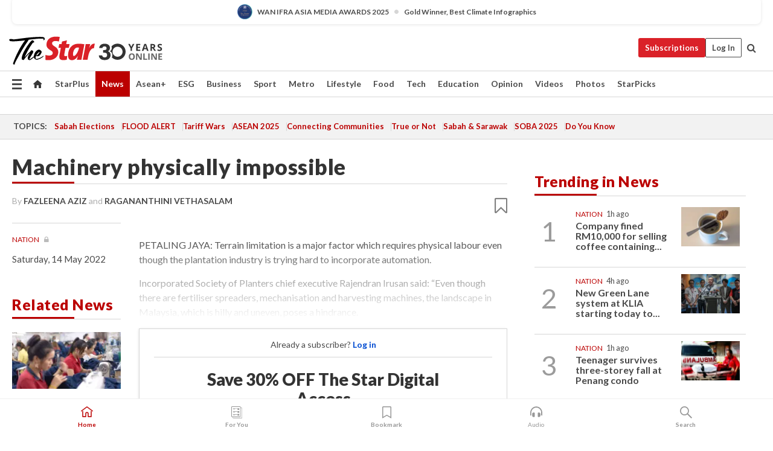

--- FILE ---
content_type: text/html; charset=UTF-8
request_url: https://www.thestar.com.my/news/nation/2022/05/14/machinery-physically-impossible
body_size: 68019
content:
<!--default_base.blade.php-->
<!DOCTYPE html>
<html lang="en">
<head>
    	<title>Machinery physically impossible | The Star</title>
    <link rel="icon" type="image/png" href="https://cdn.thestar.com.my/Themes/img/favicon.ico" />
    

    <!--START: common.blade.php-->
<meta http-equiv="Content-Type" content="text/html;charset=utf-8"/>
<meta name="ROBOTS" content="index,follow,max-image-preview:large"/>
<meta name="viewport" content="width=device-width, initial-scale=1, minimum-scale=1" />
<meta name="at:customer_id" content="">
<meta name="at:subscription_status" content="Inactive">
<!--END: common.blade.php-->
    
                <!--StandardLayout.additionalGlobalHeadHTML-->


<script type="application/ld+json">
{
"@context": "http://schema.org",
"@type": "NewsArticle",
"headline": "Machinery physically impossible",
"articleSection": "News",
"creator": ["FAZLEENA AZIZ","RAGANANTHINI VETHASALAM"],
"thumbnailUrl": "https://apicms.thestar.com.my/uploads/images/2022/05/14/1584846.JPG",
"dateCreated": "2022-05-13T16:00:00.000Z", 
"url": "https://www.thestar.com.my/news/nation/2022/05/14/machinery-physically-impossible",
"keywords":["\/News\/Nation" , "labour", "plantation", "automation", "palm oil"],
"author": [{"@type":"Person","name":"FAZLEENA AZIZ","url":"https:\/\/www.thestar.com.my\/authors?q=FAZLEENA+AZIZ"},{"@type":"Person","name":"RAGANANTHINI VETHASALAM","url":"https:\/\/www.thestar.com.my\/authors?q=RAGANANTHINI+VETHASALAM"}],
"image": "https://apicms.thestar.com.my/uploads/images/2022/05/14/1584846.JPG",
"datePublished": "2022-05-13T16:00:00.000Z", 
"dateModified": "2022-05-13T23:01:14.000Z"  
}
</script>
<!--START: article.blade.php test-->

    <!-- Android native install app--> 
    <script>     
        if ('serviceWorker' in navigator) { 
          window.addEventListener('load', function() {
            navigator.serviceWorker.register('/theme_metro/js/sw.js').then(function(registration) {
              // Registration was successful
              console.log('ServiceWorker registration successful with scope: ', registration.scope);
            }, function(err) {
              // registration failed :(
              console.log('ServiceWorker registration failed: ', err);
            });
          });
        }
    </script>
    
    <link rel="manifest" href="/theme_metro/js/manifest.json">
	
	<meta property="fb:app_id" content="121120175250633" />
	<meta property="og:url" content="https://www.thestar.com.my/news/nation/2022/05/14/machinery-physically-impossible" />
	<meta property="og:title" content="Machinery physically impossible" />
	<meta property="og:description" content="PETALING JAYA: Terrain limitation is a major factor which requires physical labour even though the plantation industry is trying hard to incorporate automation." />
	<meta property="og:type" content="article" />
	<meta property="og:locale" content="en_GB" />
	<meta property="og:site_name" content="The Star" />
	<meta property="og:image:width" content="600" />
	<meta property="og:image:height" content="315" />
	<meta property="og:image" content="https://apicms.thestar.com.my/uploads/images/2022/05/14/1584846.JPG" />
     
    <div class="stickyy">
    <div id="installContainer" style="display:none" class="installApp">  
        <button id="btnClose" type="button"> &times; </button> 
        <div id="imgBox"> 
            <img src="/theme_metro/images/TSOL640x100.png" alt="The Star" onclick="false">   
        </div>
        <button id="btnAdd" type="button"> View </button>   
    </div> 
    </div>
    <style>       
        
        div.stickyy {     
            background-color: white;  
            position: sticky !important; 
            z-index: 200 !important; 
        }   
        
/*        @media  only screen and (max-width: 767px){  
            a.navbar-brand.brand-mobile {
                padding-top: 3px !important;
                margin-top: 12px !important;
            }
        }    */
            
        #installContainer {    
            background-color: white;   
            position: initial;
            display: inline-block;    
        }    
        
        #imgBox {  
            margin-left: 30px;  
        } 
        
        #btnAdd {  
            border: 1px solid #d6d6d6; 
            padding: 1px 8px;
            text-align: center;
            text-decoration: none;  
            position:absolute; 
            border-radius: 3px; 
            right:10%;
            top:30%;
        } 

        #btnClose {
            position:absolute; 
            background:none;
            border:none;
            margin:0;
            padding:0; 
            left: 3%;
            top: 10%;
            font-size: 32px;
        }
         
    </style>    

    <script>     
        
        if (navigator.userAgent.match(/Android/i)) {  
            
            let deferredPrompt;
            
            window.addEventListener('beforeinstallprompt', (e) => {  
              e.preventDefault(); 
              deferredPrompt = e;   
              //btnAdd.style.display = 'block';  
              document.getElementById("installContainer").classList.remove("installApp");  
              document.getElementById("installContainer").classList.add("showInstall");
              document.getElementById("installContainer").style.display = "inline";   
              jQuery('div.stickyy').attr("style", "top: 0 !important; padding-bottom: 3px !important;");
              jQuery('#navbar-main.affix').attr("style", "top: 55px !important;"); 
              
              var position = jQuery(window).scrollTop(); 
              jQuery(window).scroll(function() {
                  var scroll = jQuery(window).scrollTop();
                  if(jQuery('#installContainer').hasClass('showInstall')){
                        if(scroll > position) {
                             //when scrolling down
                             if(jQuery('#navbar-main').hasClass('affix')){ 
                                 jQuery('div.stickyy').attr("style", "top: 0 !important; padding-bottom: 3px !important;");   
                                 jQuery('#navbar-main.affix').attr("style", "top: 55px !important;"); 
                             }
                         }
                         else {
                             if(jQuery('#navbar-main').hasClass('affix-top')){ 
                                 jQuery('div.stickyy').removeAttr("style", "top: 0 !important;");   
                                 jQuery('#navbar-main').removeAttr("style", "top: 55px !important;"); 
                             }
                         }
                       position = scroll;
                  }
              });
              
            });  
               
            btnAdd.addEventListener('click', (e) => {     
              deferredPrompt.prompt();  
              deferredPrompt.userChoice
                .then((choiceResult) => {
                  if (choiceResult.outcome === 'accepted') {
                    console.log('User accepted the A2HS prompt');
                  } else { 
                    console.log('User dismissed the A2HS prompt');
                  }  
                  deferredPrompt = null;
                });  
                
            }); 
            
            btnClose.addEventListener('click', function(){     
               document.getElementById('installContainer').style.display = 'none';
               document.getElementById("installContainer").classList.remove("showInstall");
               jQuery('#installContainer').addClass('installApp');  
            });    
            
        }
         
    </script>



<meta name="description" content="PETALING JAYA: Terrain limitation is a major factor which requires physical labour even though the plantation industry is trying hard to incorporate automation." />
<meta name="keywords" content="labour,plantation,automation,palm oil" />
<meta name="cXenseParse:smg-keywords" content="labour" />
<meta name="cXenseParse:smg-keywords" content="plantation" />
<meta name="cXenseParse:smg-keywords" content="automation" />
<meta name="cXenseParse:smg-keywords" content="palm oil" />
<meta name="cXenseParse:smg-brandsafety" content=""/>
<meta name="pageType" content="article" />
<meta name="url" content="https://www.thestar.com.my/news/nation/2022/05/14/machinery-physically-impossible" />
<meta name="datePublished" content="2022-05-14 00:00:00" />
<meta name="dateModified" content="2022-05-14 07:01:14" />
<meta name="author" content="" />
<meta name="inLanguage" content="en" />
<meta name="cxenseRandom" content="mkv15kznw6mm84ysywx3" />
<meta name="page_type" content="Article"/>
<meta name="content_type" content="Article" />
<meta name="content_id" content="814740" />
<meta name="content_title" content="Machinery physically impossible" />
<meta name="content_category" content="News/Nation" />
<meta name="content_category_alt" content="" />
<meta name="content_author" content="NA" />
<meta name="content_sp" content="NA" />
<meta name="content_byline" content="By FAZLEENA AZIZ and RAGANANTHINI VETHASALAM newsdesk@thestar.com.my" />
<meta name="content_agency" content="NA" />
<meta name="content_language" content="English" />
<meta name="content_date" content="2022-05-14" />
<meta name="content_archive" content="false" />
<meta name="content_tags" content="labour,plantation,automation,palm oil" />
<meta name="content_tier" content="Metered" />
<meta name="content_length" content="Short" />
<meta name="content_exclusive" content="false" />
<meta name="parsely-metadata" content="{&quot;guid&quot;: &quot;814740&quot;, &quot;byline&quot;: &quot;By FAZLEENA AZIZ and RAGANANTHINI VETHASALAM newsdesk@thestar.com.my&quot;, &quot;summary&quot;: &quot;PETALING JAYA: Terrain limitation is a major factor which requires physical labour even though the plantation industry is trying hard to incorporate automation.&quot;, &quot;image_url&quot; :&quot;https://apicms.thestar.com.my/uploads/images/2022/05/14/1584846.JPG&quot;,&quot;contain_video&quot;: false,&quot;is_premium&quot;: false,&quot;is_print&quot;: true,&quot;access_type&quot;: &quot;metered&quot; ,&quot;kicker_name&quot;: &quot;Nation&quot;,&quot;kicker_url&quot;: &quot;/news/nation/&quot; } " />
<meta name="thumbnailUrl" content="https://apicms.thestar.com.my/uploads/images/2022/05/14/1584846.JPG" />
<meta property="cXenseParse:author" content="By FAZLEENA AZIZ and RAGANANTHINI VETHASALAM newsdesk@thestar.com.my" />
<meta name="cXenseParse:pageclass" content="article" />
<meta name="cXenseParse:smg-accesstype" content="metered" />
<meta name="cXenseParse:recs:publishtime" content="2022-05-14T00:00:00+0800" />
<meta property="article:modified_time" content="2022-05-14T07:01:14+0800" />
<meta name="cXenseParse:articleid" content="814740" />
<meta name="cXenseParse:smg-contenttype" content="Article" />
 
<meta name="cXenseParse:kicker_name" content="Nation" />
<meta name="cXenseParse:kicker_url" content="/news/nation/" />
<meta name="cXenseParse:is_print" content="true" />
<meta name="cXenseParse:is_exclusive" content="false" />
<meta property="article:published_time" content="2022-05-14T00:00:00.000Z" />
<meta property="article:modified_time" content="2022-05-14T07:01:14.000Z"/>
<meta property="article:author" content="" />
<meta property="article:section" content="News" />
<meta name="twitter:card" content="summary_large_image" />
<meta name="twitter:title" content="Machinery physically impossible" />
<meta name="twitter:description" content="PETALING JAYA: Terrain limitation is a major factor which requires physical labour even though the plantation industry is trying hard to incorporate automation." />
<meta name="twitter:image" content="https://apicms.thestar.com.my/uploads/images/2022/05/14/1584846.JPG" />
<meta itemprop="identifier" content="3412161" />
<meta itemprop="headline" content="Machinery physically impossible" />
<meta itemprop="pageType" content="article" />
<meta itemprop="articleSection" content="News" />
<meta itemprop="datePublished" content="2022-05-14 00:00:00" />
<meta itemprop="dateModified" content="2022-05-14 07:01:14" />
<meta itemprop="image" content="https://apicms.thestar.com.my/uploads/images/2022/05/14/1584846.JPG" />
<meta name="article_section_name" content="News" />
<meta name="content_sentiment" content="Negative" />
<meta name="content_sentiment_magnitude" content="Medium" />
<meta name="cXenseParse:smg-gsentiment" content="Negative" />
<meta name="cXenseParse:smg-gsentiment-magnitude" content="Medium" />
<meta name="content_classification_main" content="/Business &amp; Industrial" />
<meta name="content_classification_main_alt" content="/Business &amp; Industrial" />
<meta name="content_classification" content="/Business &amp; Industrial" />
<meta name="content_classification_alt" content="/Business &amp; Industrial" />
<meta name="cXenseParse:smg-main-gclassification" content="/Business &amp; Industrial"  /> 
<meta name="cXenseParse:smg-gclassification" content="/Business &amp; Industrial"  />
<meta name="content_keyword_suggestion" content="NA" />
<link href="https://www.thestar.com.my/news/nation/2022/05/14/machinery-physically-impossible" rel="canonical" >


    <input type="hidden" value="zpUCnlfMoMTRuuXU0BZ/3B1i1fRWYPFoa0xiEPiLwRXHx0V1anYHN1CwGMJTWuZCNgmFLMGWMZJxHH9ysR5l6g+UB5mzcup9XIm676YSbyoJbNoJkI0YvNBkJ7OJnpV3C6BNBETgaZGrFRkp5kdabw==" id="hecs">
<!--END: article.blade.php-->            
    <!-- CSRF Token -->
    <meta name="csrf-token" content="MlVlJz5xr0RYTyFm55rEGWBcHjMZGiXHZxLr55sl">
    <!-- Global Header scripts -->    
     
            
    <!-- Start Header Script -->
<!-- Anti-flicker snippet (recommended) 
<style>.async-hide { opacity: 0 !important} </style>
<script>(function(a,s,y,n,c,h,i,d,e){s.className+=' '+y;h.start=1*new Date;
h.end=i=function(){s.className=s.className.replace(RegExp(' ?'+y),'')};
(a[n]=a[n]||[]).hide=h;setTimeout(function(){i();h.end=null},c);h.timeout=c;
})(window,document.documentElement,'async-hide','dataLayer',4000,
{'GTM-PVM4TH':true});</script> -->
<meta name="apple-itunes-app" content="app-id=428184176">
<link rel="stylesheet" type="text/css" href="https://cdn.thestar.com.my/Themes/css/bootstrap.min.css" />
<link rel="stylesheet" type="text/css" href="https://fonts.googleapis.com/css?family=Lato:300,300i,400,400i,700,700i,900,900i&display=swap" />
<link href="https://fonts.googleapis.com/icon?family=Material+Icons+Round" rel="stylesheet">
<link href="https://fonts.googleapis.com/icon?family=Material+Icons" rel="stylesheet">
<link rel="stylesheet" type="text/css" href="https://cdn.thestar.com.my/Themes/css/tsol2019_pw.min.css?v=20251201" />
<link rel="stylesheet" type="text/css" href="https://cdn.thestar.com.my/Themes/css/story2017.min.css?v=20250324" />
<link rel="stylesheet" type="text/css" href="https://cdn.thestar.com.my/Themes/css/info.min.css" />
<link rel="stylesheet" type="text/css" href="https://cdn.thestar.com.my/Themes/css/bookmark.min.css?v=20201123" />
<link rel="stylesheet" type="text/css" href="https://cdn.thestar.com.my/Themes/css/main.css?v=202501014" />
<link rel="stylesheet" type="text/css" href="https://cdn.thestar.com.my/Themes/css/promo.min.css">
<link rel="stylesheet" type="text/css" media="only screen and (max-width:767px)" href="https://cdn.thestar.com.my/Themes/css/responsive.min.css">
<link rel="stylesheet" type="text/css" href="https://cdn.thestar.com.my/Themes/css/stock.search.min.css" />
<link rel="stylesheet" type="text/css" href="https://cdn.thestar.com.my/Themes/css/font-awesome.min.css" />
<link rel="stylesheet" type="text/css" href="https://cdn.thestar.com.my/GlobalBar/css/global-bar.min.css"/>
<link rel="stylesheet" type="text/css" href="https://cdn.thestar.com.my/Components/Audio/audio.min.css">
<link rel="stylesheet" type="text/css" href="https://cdn.thestar.com.my/Themes/css/owl.carousel.min.css"/>
<link rel="stylesheet" type="text/css" href="https://cdn.thestar.com.my/Themes/css/style.min.css?v=202512031"/>
<link rel="stylesheet" type="text/css" href="https://cdn.thestar.com.my/Themes/css/header-menu.min.css?v=20250428"/>
<link rel="stylesheet" type="text/css" href="https://cdn.thestar.com.my/Themes/css/30-year-anniversary.min.css?v=20250626"/>

<!-- hide globalbar for tablet -->
<style>@media screen and (min-width: 768px) and (max-width: 1024px){
#thestar-global-bar { display: none; }
body { padding-top: 0 !important; }
#navbar-main.affix { top: 0 !important; }
}</style>
<style>
.sassize{--breakpoint:desktop}@media all and (max-width:991px){.sassize{--breakpoint:tablet}}@media all and (max-width:767px){.sassize{--breakpoint:mobile}}
img[src$="default.gif"] { display: none;}
img[src^="https://content.thestar.com.my/smg/settag/name=lotame/tags="] {display:none;}
.masthead {
  background: url(https://cdn.thestar.com.my/Widgets/Masthead/2025/Christmas.png) no-repeat -5px -3px transparent;
}
.masthead-2 {
    position: absolute;
    width: 250px;
    left: 41%;
    right: 41%;
    top: 12px;
}
.anniv-special{
	display:none;
}
@media only screen and (max-width: 991px) {	
    /*50 years special*/
    .anniv-special{
	display:block;
	margin:0 auto;
	text-align:center;
    }
   .anniv-special img{
        height: auto;
        width: 200px;
        margin-top: 12px;
        margin-bottom: 12px;
    }
}
</style>
<!--<script type="text/javascript" async src="https://experience-ap.piano.io/xbuilder/experience/load?aid=Gr82HQx5pj"></script>-->
<script src="//ajax.googleapis.com/ajax/libs/jquery/3.6.0/jquery.min.js"></script>
<!-- HTML5 Shim and Respond.js IE8 support of HTML5 elements and media queries -->
<!-- WARNING: Respond.js doesn't work if you view the page via file:// -->
<!--[if lt IE 9]>
<script src="https://oss.maxcdn.com/libs/html5shiv/3.7.0/html5shiv.js"></script>
<script src="https://oss.maxcdn.com/libs/respond.js/1.4.2/respond.min.js"></script>
<![endif]-->
<script src="https://cdnjs.cloudflare.com/ajax/libs/URI.js/1.18.10/URI.min.js"></script>
<script src="https://cdnjs.cloudflare.com/ajax/libs/moment.js/2.18.1/moment.min.js"></script>
<script src="https://cdnjs.cloudflare.com/ajax/libs/postscribe/2.0.8/postscribe.min.js"></script>
<script src="https://cdn.thestar.com.my/Themes/js/js.cookie.min.js"></script>
<script src="https://cdn.thestar.com.my/Themes/js/jquery.dotdotdot.min.js"></script>
<script src="https://cdn.jsdelivr.net/npm/vue@2.5.12/dist/vue.min.js"></script>
<script src="https://cdnjs.cloudflare.com/ajax/libs/axios/0.19.0/axios.min.js"></script>
<script src="https://cdn.thestar.com.my/Themes/js/Main.min.js"></script>
<script src="https://cdn.thestar.com.my/Themes/js/widget_mixin.min.js"></script>
<script>var my_jquery = jQuery;</script>
<script>jQuery = my_jquery;</script>
<script src="https://cdn.thestar.com.my/Themes/js/slick.min.js" ></script>
<script type="text/javascript" src="https://cdn.thestar.com.my/Themes/js/jquery.unveil.min.js" defer></script>
<script>

			
var KICKER_FREE_MARKUP='<span class="labels labels--free" data-toggle="tooltip" title="" data-original-title="This is a Free article"><i class="fa fa-unlock"></i></span>'
var KICKER_PREMIUM_MARKUP='<span class="biz-icon" data-toggle="tooltip" title="" id="sbp-tip" data-original-title="Premium">Premium</span>';
var KICKER_LOCK_MARKUP='<span class="biz-icon" data-toggle="tooltip" title="" id="sbp-tip" data-original-title="To unlock the article, click on the headline and log in with your StarBiz Premium account or select a membership to join." aria-describedby="tooltip489695">StarBiz Premium</span>';
var KICKER_UNLOCK_MARKUP='<span class="biz-icon"><i class="fa fa-unlock"></i></span>';
var KICKER_LOCK_MARKUP_V2='<span class="labels labels--gray" data-toggle="tooltip" title="" data-original-title="This is a locked article"><i class="fa fa-lock"></i></span>';
</script>
<!-- Cx FB user linking script begin -->
<script type="text/javascript">
  
    function checkFBLogin() {
     if (window.FB && typeof FB.getLoginStatus === 'function') {
 
        FB.getLoginStatus(function(response) {
          if (response.status === 'connected') {
            // Read the FaceBook user ID
            var fbUserId = response.authResponse.userID;
            
          } else {
            setTimeout(checkFBLogin, 1000);
          }
        });
 
      } else {
        setTimeout(checkFBLogin, 1000);
      }
    }
    checkFBLogin();
</script>
<!-- Cx FB user linking script end -->
<script src="https://cdn.thestar.com.my/Themes/js/owl.carousel.min.js"></script>
<script src="https://cdn.thestar.com.my/Themes/js/parsely-onload.min.js"></script>
<script src="https://cdn.thestar.com.my/Themes/js/mediatag.min.js"></script>
<script src="https://cdn.thestar.com.my/Themes/js/mediatagv3.js"></script>
<script src="https://cdn.thestar.com.my/Themes/js/mediahelper.min.js?v=2021002"></script>
<link rel="apple-touch-icon" sizes="57x57" href="https://cdn.thestar.com.my/Themes/img/touch-icon-precomposed.png">
<link rel="apple-touch-icon" sizes="114x114" href="https://cdn.thestar.com.my/Themes/img/touch-icon-iphone.png">
<link rel="apple-touch-icon" sizes="120x120" href="https://cdn.thestar.com.my/Themes/img/touch-icon-120x120.png">
<link rel="apple-touch-icon" sizes="152x152" href="https://cdn.thestar.com.my/Themes/img/touch-icon-ipad.png">
<link rel="apple-touch-icon" sizes="167x167" href="https://cdn.thestar.com.my/Themes/img/touch-icon-iphone-retina.png">
<link rel="apple-touch-icon" sizes="180x180" href="https://cdn.thestar.com.my/Themes/img/touch-icon-ipad-retina.png">
<link rel="apple-touch-icon" sizes="192x192" href="https://cdn.thestar.com.my/Themes/img/touch-icon-192x192.png">
<link rel="stylesheet" type="text/css" href="https://cdn.thestar.com.my/Themes/css/widgettop.min.css" />
<script src="https://cdn.thestar.com.my/Themes/js/widgettop.min.js"></script>
<!--<script type="text/javascript" src="//s7.addthis.com/js/300/addthis_widget.js#pubid=ra-5dfaeb0face4ad17"></script>-->

<!-- Start Deco masthead -->
<script type="text/javascript">
jQuery(document).ready(function(){
var checkDeco = new Date();
var decoStart = new Date("December 8, 2025 00:00:00");
var decoEnd = new Date("December 31, 2025 23:59:59");
if (checkDeco.getTime() > decoStart.getTime() && checkDeco.getTime() < decoEnd.getTime()){
//This is for regular festival masthead
$("#page-header > div >div").attr("class", "container masthead");

}
});
</script>
<!-- End Deco masthead -->
<script>var rmad = false;</script>

<!-- Sharethis-->
<script type='text/javascript' src='https://platform-api.sharethis.com/js/sharethis.js#property=6475dc6e8b790100199499d6&product=sop' async='async'></script>
<link rel="stylesheet" type="text/css" href="https://cdn.thestar.com.my/Themes/css/sharethis.min.css" />

<link rel="stylesheet" type="text/css" href="https://cdn.thestar.com.my/Themes/css/mustwatch.css?v=20260120" />

<!-- Clarity 20241121-->
<script type="text/javascript">
    (function(c,l,a,r,i,t,y){
        c[a]=c[a]||function(){(c[a].q=c[a].q||[]).push(arguments)};
        t=l.createElement(r);t.async=1;t.src="https://www.clarity.ms/tag/"+i;
        y=l.getElementsByTagName(r)[0];y.parentNode.insertBefore(t,y);
    })(window, document, "clarity", "script", "o0x36t4cob");
</script>

<!-- End Header Script -->            <!-- theme includes js_extra.blade.php -->
<script type="text/javascript">
var viewid = Math.round(Math.random() * 100000000000);
function sasiajserver(size,position){
var SAS = JSON.parse(jQuery('meta[name=SAS]').attr("content"));
var rdm2 = Math.round(Math.random() * 100000000000);
return "https://content.thestar.com.my/smg/jserver/viewid=" + viewid +
    "/random=" + rdm2 +
    "/network=SMG/site=TSOL" +
    "/area=" + SAS.area + 
    "/pagetype=" + SAS.pagetype + 
    "/platform=" + sascalcsize() + 
    "/size=" + size +
    "/position=" + position;
}
function sascalcsize(){var b=window.getComputedStyle(document.querySelector(".sassize"));var a=b.getPropertyValue("--breakpoint");return a};
</script>
<!-- Admiral --> 
<script>
             if (typeof pageType !== "undefined")
         {
         if(pageType == "article"){
                var daxsubscriber = false;
          }
       }
        
</script>
<!-- End Admiral -->
<script>
// show or hide login button
var rmad = false;
var isLogin = false;

tkValid = 0;
// 3 = active , subscriber, has ads free
if (tkValid > 0) {
    isLogin = true;
} 
if (tkValid == "3") {
    rmad = true;
}

jQuery(document).ready(function() {
if (tkValid > 0) {
    jQuery('.btn_login').hide();
    jQuery('.login_menu').show();
    jQuery('.m-login-menu').show();
    jQuery('.m-login-button').attr("style", "display: none !important"); // Override css
} else {
    jQuery('.btn_login').show();
    jQuery('.login_menu').hide();
    jQuery('.m-login-button').show();
    jQuery('.m-login-menu').hide();
}
});
</script>
<!-- PPID --> 
<script type="text/javascript">  
    // client id value will be = encrypted(userid)
    // else client id = encrypted GA ID
    var client_id = "cd91e4b8cc71fc46c35e4608358cc1df5faf72f4";
    var re = new RegExp("^([0-9a-zA-Z]{32,150})$|^([0-9a-fA-F]{8}-[0-9a-fA-F]{4}-[0-9a-fA-F]{4}-[0-9a-fA-F]{4}-[0-9a-fA-F]{12})$");
    var userID = "UA-167768859-1" ;
	
			client_id = "cd91e4b8cc71fc46c35e4608358cc1df5faf72f4";
	
    console.log('client_id: '+client_id);
</script>
<!-- End PPID -->

<!-- CDP Web Insight script -->
<script type = "text/javascript" >
   var _portalId = "564891087";
   var _propId = "564997745";

   var _ATM_TRACKING_ASSOCIATE_UTM = 0 ;
   var _CDP_GA_ACCOUNT_TRACKING_ID = "UA-828580-1";

   var _cdp365Analytics = {
      default_event: 0,
      first_party_domain: ".thestar.com.my",
      dims: {
         users: {
            origin_source: "The Star Online"
         }
      }
   };
(function() {
    var w = window;
    if (w.web_event) return;
    var a = window.web_event = function() {
        a.queue.push(arguments);
    }
    a.propId = _propId;
    a.track = a;
    a.queue = [];
    var e = document.createElement("script");
    e.type = "text/javascript", e.async = !0, e.src = "//st-a.cdp.asia/insight.js";
    var t = document.getElementsByTagName("script")[0];
    t.parentNode.insertBefore(e, t)
})(); </script>
<!-- End of CDP Web Insight script -->

<!-- Chartbeat --> 
<script async src="//static.chartbeat.com/js/chartbeat_mab.js"></script>
<script>
    var chbpage_type = jQuery('meta[name=page_type]').attr("content");
    var chbcontentauthor = jQuery('meta[name=content_byline]').attr("content");
    var contentcat = jQuery('meta[name=content_category]').attr("content");
    var contentaltcat = jQuery('meta[name=content_category_alt]').attr("content");
    var chbpagecat = jQuery('meta[name=page_category]').attr("content");
	var chburl = jQuery("meta[property='og:url']").attr("content");
    var chbaltcats;
    var chballcats = '';
    var chbuser_status = 'anon';

    if (typeof chbpage_type !== "undefined") {

    if (chbpage_type.toLowerCase() == "article" || chbpage_type.toLowerCase() == "category" || chbpage_type.toLowerCase() == "photo listing" ||  chbpage_type.toLowerCase() == "photo gallery") {

        if (typeof chbcontentauthor !== "undefined") {
            if (chbcontentauthor === 'NA') {
                chbcontentauthor = '';
            }
            //else if (chbcontentauthor.indexOf('By') > -1) {
            //chbcontentauthor = chbcontentauthor.replace('By', '');
            //chbcontentauthor = chbcontentauthor.trim();
            //}
            //else if (chbcontentauthor.indexOf('by') > -1) {
            //chbcontentauthor = chbcontentauthor.replace('by', '');
            //chbcontentauthor = chbcontentauthor.trim();
            //}
        } else {
            chbcontentauthor = '';
        }

        if (typeof chbpagecat !== "undefined") {            
            if (chbpagecat === 'NA') {
                chbpagecat = '';
            }

            if (chbpagecat.toLowerCase() === 'starpicks') {
                chbpagecat = 'StarPicks';
            }

            if (chbpagecat.toLowerCase() === 'starplus') {
                chbpagecat = 'StarPlus';
            }

            if (chbpagecat.toLowerCase() === 'aseanplus') {
                chbpagecat = 'AseanPlus';
            }
			
        } else {
            chbpagecat = '';
        }

        if (typeof contentcat !== "undefined") {
            contentcat = cleanContentCategories(contentcat);
            contentcat = contentcat.split('/').join(','); 
        }else{
            contentcat = '';
        }
        if (typeof contentaltcat !== "undefined") {
            contentaltcat = cleanContentCategories(contentaltcat);
            contentaltcat = contentaltcat.split('/').join(','); 
        }else{
            contentaltcat = '';
        }

        if (chbpage_type.toLowerCase() == "category") {
            chballcats = chbpagecat;
        } else if (chbpage_type.toLowerCase() == "photo listing" || chbpage_type.toLowerCase() == "photo gallery") {
            chballcats = 'Photos';
        } else {
            if (contentaltcat !== '') {
                chballcats = contentcat + ',' + contentaltcat; 
            } else {
                chballcats = contentcat;
            }
            
            var customname = ""; 
            var columnName = ""; 
            if( columnName != '' ){
                if( chballcats.toLowerCase().includes("lifestyle,viewpoints"))
                    chballcats = chballcats.replace(/lifestyle,viewpoints/gi, "Lifestyle,Viewpoints," + columnName);
                else if (chballcats.toLowerCase().includes("opinion,columnists"))
                    chballcats = chballcats.replace(/opinion,columnists/gi, "Opinion,Columnists," + columnName);
                else if (chballcats.toLowerCase().includes("sport,say what"))
                    chballcats = chballcats.replace(/sport,say what/gi, "Sport,Say What," + columnName);
                else if (chballcats.toLowerCase().includes("business,insight"))
                    chballcats = chballcats.replace(/business,insight/gi, "Business,Insight," + columnName);
                else if (chballcats.toLowerCase().includes("food,food for thought"))    
                    chballcats = chballcats.replace(/food,food for thought/gi, "Food,Food For Thought," + columnName);
                else if (chballcats.toLowerCase().includes("metro,views"))    
                    chballcats = chballcats.replace(/metro,views/gi, "Metro,Views," + columnName);
                else if (chballcats.toLowerCase().includes("tech,tech thoughts"))    
                    chballcats = chballcats.replace(/tech,tech thoughts/gi, "Tech,Tech Thoughts," + columnName);
            }
        }
    } else if (chbpage_type.toLowerCase() == "subcategory") {
        var pageCat = jQuery('meta[name=page_category]').attr("content");
		var customname = ""; 

                    chballcats = pageCat.split('/').join(',').replace("And", "&").replace("#", "");
                    chbcontentauthor = '';
			
    } else if (chbpage_type.toLowerCase() == "tag") {
        var pageCat = jQuery('meta[name=page_tag]').attr("content");
        chballcats = pageCat;
        chbcontentauthor = '';
    } else {
        chbcontentauthor = '';
        chballcats = '';
    }
} else {
    chbcontentauthor = '';
    chballcats = '';
}
	 
	if (chbcontentauthor != '')
    {
        chbcontentauthor = chbcontentauthor.replace(/\b and \b/i, ",");
        chbcontentauthor = chbcontentauthor.replace(/[^@\s]*@[^@\s]*\.[^@\s]*/, "");
        chbcontentauthor = chbcontentauthor.replace(/([^\v]+) \bBy\b | *\bBy\b/i, "");
		chbcontentauthor = chbcontentauthor.replace(/\s*,\s*/g, ",");
        chbcontentauthor = chbcontentauthor.trim();
    }

    chballcats = cleanContentCategories(chballcats);
	
     
        if (isLogin==true) {
            chbuser_status = 'lgdin';
        }else{
            chbuser_status = 'anon';
        } 
    
    function cleanContentCategories(content){
        //all page_types
        content = content.replace(/starpicks/gi, 'StarPicks');
        content = content.replace(/starplus/gi, 'StarPlus');
        content = content.replace(/aseanplus/gi, 'AseanPlus');
        content = content.replace(/&#039;/gi, "'");
        //article page_types
        content = content.replace(/lifestyle\/entertainment/gi, 'Lifestyle,Entertainment & Style,Entertainment');
        content = content.replace(/lifestyle\/style/gi,         'Lifestyle,Entertainment & Style,Style');
        content = content.replace(/lifestyle\/people/gi,        'Lifestyle,People & Living,People');
        content = content.replace(/lifestyle\/living/gi,        'Lifestyle,People & Living,Living');
        content = content.replace(/lifestyle\/travel/gi,        'Lifestyle,Travel & Culture,Travel');
        content = content.replace(/lifestyle\/culture/gi,       'Lifestyle,Travel & Culture,Culture');
        content = content.replace(/lifestyle\/health/gi,        'Lifestyle,Health & Family,Health');
        content = content.replace(/lifestyle\/family/gi,        'Lifestyle,Health & Family,Family');
        content = content.replace(/sport\/others/gi, 'Sport/Other Sports');
        //subcategory page_types
        if(!content.includes('Other Sports')){
            content = content.replace(/Other Sport/gi, 'Other Sports');
        }

        var result = content;
        result = removeLastChar(result, ',');
        return result;
    }

    function removeLastChar(str,charStr){
        var lastChar = str[str.length -1];
        if(lastChar == charStr){
            str = str.slice(0, -1);
        }
        return str;
    }
	 
	 (function() {
                /** CONFIGURATION START **/
                var _sf_async_config = window._sf_async_config = (window._sf_async_config || {});
                _sf_async_config.uid = 66903;
                _sf_async_config.domain = 'thestar.com.my';
                _sf_async_config.flickerControl = false;
                /*_sf_async_config.useCanonical = true;
                _sf_async_config.useCanonicalDomain = true;*/
				_sf_async_config.path = chburl;
                _sf_async_config.sections = chballcats;
                _sf_async_config.authors = chbcontentauthor;
				_sf_async_config.articleBlockSelector = 'div.in-sec-story,div.focus-story,div.list-listing';

                var _cbq = window._cbq = (window._cbq || []);
                _cbq.push(['_acct', chbuser_status]);

                /** CONFIGURATION END **/
                function loadChartbeat() {
                    var e = document.createElement('script');
                    var n = document.getElementsByTagName('script')[0];
                    e.type = 'text/javascript';
                    e.async = true;
                    e.src = '//static.chartbeat.com/js/chartbeat.js';
                    n.parentNode.insertBefore(e, n);
                }
                loadChartbeat();
        })();
</script>
<!-- End Chartbeat -->        <!-- resources common css_includes.blade.php -->        
    <!-- theme includes css_includes.blade.php -->            <!-- Widget CSS links -->
        <link type="text/css" rel="stylesheet" href="/theme_metro/widgets/article-details/article-details.css"/>
        <!-- Page Header scripts -->
<link href="https://cdn.thestar.com.my/Themes/css/print_v2.css" rel="stylesheet" type="text/css">
<!--<script async src="https://securepubads.g.doubleclick.net/tag/js/gpt.js"></script>
<script async src='//cdn.thestar.com.my/Themes/js/prebid.js'></script>-->
<script async src="https://platform.twitter.com/widgets.js" charset="utf-8"></script>
<script>
if (!rmad) {
  var sectionName = $('meta[name=article_section_name]').attr("content");
  document.write('<scr');
  document.write('ipt src="https://cdn.thestar.com.my/Themes/js/gpt/' + sectionName + 'Story.js?v=20251016_1">');
  document.write("</scr");
  document.write("ipt>");
}

</script>
<script type="text/javascript" src="https://cdn.thestar.com.my/Themes/js/story.min.js?v=20250922" defer></script>
<script type="text/javascript" src="/theme_metro/js/trendingParsely.js"></script>

<!-- Start of Survicate (www.survicate.com) code -->
<script type="text/javascript">
  //(function (w) {
    //var s = document.createElement('script');
    //s.src = '//survey.survicate.com/workspaces/40636b6a623c41a574580c19efa630b6/web_surveys.js';
    //s.async = true;
    //var e = document.getElementsByTagName('script')[0];
    //e.parentNode.insertBefore(s, e);
  //})(window);
</script>
<!-- End of Survicate code -->
<style>.video-container{margin-top:10px;}</style>
<!--<script async src="https://cdn.thestar.com.my/Themes/js/uraapi.min.js"></script>-->

<!-- <script src="https://www.thestar.com.my/theme_metro/js/nexus_daily_checkin.js"></script> -->

    <script>
        window.Laravel = {"csrfToken":"MlVlJz5xr0RYTyFm55rEGWBcHjMZGiXHZxLr55sl"}
        var IMAGE_URL = 'https://apicms.thestar.com.my/';
    </script> 
    
</head>

    <body>
        <div class='sassize'></div>
    <!-- Main THEME Content -->
    <!-- page content -->
        <div class="widgettop" id="widgettop" style="display:none;">        
    <div class="flex-container ">
        <div class="firinfo"></div>
        <div class="close">   
            <img id="closeButton" src="https://cdn.thestar.com.my/Themes/img/close.png">
        </div>
    </div>
</div>    <!-- HEADER OF THEME -->
<div id="award-container" class="container" style="display: none;"></div>
<script>
    // hide award container if on /awards page
    if (window.location.pathname === '/awards' || window.location.pathname === '/awards/') {
        document.getElementById('award-container').style.display = 'none';
    } else {
        fetch('https://cdn.thestar.com.my/Components/AwardHighlight/award-highlight.txt' + "?v=" + Date.now())
        .then(response => response.text())
        .then(html => {
            const awardContainer = document.getElementById('award-container');
            awardContainer.innerHTML = html;
            const scripts = awardContainer.getElementsByTagName('script');
            for (let script of scripts) {
            eval(script.innerHTML);
            }
            // Wait for async script to set image src, then wait for image to load
            const checkImage = () => {
                const img = awardContainer.querySelector('.award-icon');
                if (img && img.src && img.src !== window.location.href) {
                    if (img.complete) {
                        awardContainer.style.display = '';
                    } else {
                        img.onload = () => awardContainer.style.display = '';
                        img.onerror = () => awardContainer.style.display = 'none';
                    }
                } else {
                    setTimeout(checkImage, 50);
                }
            };
            checkImage();
        })
        .catch(error => console.error('Error loading award:', error));
    }
</script>

<!-- header_menu -->
<header id="page-header">
    <div class="branding">
        <div class="container">
            <a class="navbar-brand brand-prime" href="/"
               data-list-type="Header"
               data-content-type="Navigation"
               data-content-title="The Star Online"
               data-content-id="https://www.thestar.com.my">
			    <svg class="icon" width="256" height="50" role="img" aria-label="the star online">
                    <image xlink:href="https://cdn.thestar.com.my/Themes/img/logo-tsol-30yrs.svg" src="https://cdn.thestar.com.my/Themes/img/logo-tsol-30yrs.svg" width="256" height="50" border="0"></image>
                </svg>
                <!--<svg class="icon" width="150" height="50" role="img" aria-label="the star online">
                    <image xlink:href="https://cdn.thestar.com.my/Themes/img/logo-tsol-fullv3.svg" src="https://cdn.thestar.com.my/Themes/img/logo-tsol-logov3.png" width="150" height="50" border="0"></image>
                </svg>-->
            </a>
			<div id="iconDesktop" style="display: none"></div>
            <ul class="nav social-branding right">
<!--                <li>
                    <a href="https://newsstand.thestar.com.my/epaper/" target="_blank" class="epaper"
                       data-list-type="Header"
                       data-content-type="App Download"
                       data-content-title="ePaper"
                       data-content-id="https://newsstand.thestar.com.my/epaper/ ">
                        <i class="icon sprite-icon"></i> The Star ePaper
                    </a>
                </li>-->
                                <li class="dropdown dropdown--subscribe top-bar">
                    <a  class="btn--subscribe"
                        data-list-type="Header"
                        data-content-type="Navigation"
                        data-content-title="Subscription"
                        data-content-id="https://www.thestar.com.my/subscription" href="/subscription">Subscriptions</a>
                </li>
                                                 <li id="btn_login" class="btn-login">
                     <a class="login" href="https://sso.thestar.com.my/?lng=en&amp;channel=1&amp;ru=HNQ8Auw31qgZZU47ZjHUhHKJStkK3H51/pPcFdJ1gQ9cFgPiSalasDvF6DeumuZwrPFzdYjofJj9eX1n44olyqGHD3HJYujVJKnBGSMMB/yN4bSDwtd72WKrs4MTNI82uNf/HhlrJKQxTU/vosYJJqyTGlm79M8z3dcWfidzd5aNMu1XzNpsxCt0g8XWF0pTIaivHayP4wS75Xwx3dZYsVWUTj06uhUYQgcIbJAwyw8="
                        data-list-type="Header"
                        data-content-type="Outbound Referral"
                        data-content-title="Log In"
                        data-content-id="https://sso.thestar.com.my/?lng=en&amp;channel=1&amp;ru=HNQ8Auw31qgZZU47ZjHUhHKJStkK3H51/pPcFdJ1gQ9cFgPiSalasDvF6DeumuZwrPFzdYjofJj9eX1n44olyqGHD3HJYujVJKnBGSMMB/yN4bSDwtd72WKrs4MTNI82uNf/HhlrJKQxTU/vosYJJqyTGlm79M8z3dcWfidzd5aNMu1XzNpsxCt0g8XWF0pTIaivHayP4wS75Xwx3dZYsVWUTj06uhUYQgcIbJAwyw8=">
                        Log In
                     </a>
                 </li>
                                 <li id="login_menu" class="dropdown top-bar" style="display:none;">
                        <a id="hllogin" class="log-in-light"><i class="material-icons-round person">person</i></a>
                        <ul class="dropdown-menu log-in 123">
                                                    <li>
                                <a href="https://login.thestar.com.my/accountinfo/profile.aspx" target="_blank"
                                   data-list-type="Profile Management"
                                   data-content-type="Manage Profile"
                                   data-content-title="https://login.thestar.com.my/accountinfo/profile.aspx">Manage Profile
                                </a>
                            </li>
                            <li>
                                <a href="https://login.thestar.com.my/accountinfo/changepassword.aspx" target="_blank"
                                   data-list-type="Profile Management"
                                   data-content-type="Change Password"
                                   data-content-title="https://login.thestar.com.my/accountinfo/changepassword.aspx">Change Password
                                </a>
                            </li>
                            <li>
                                <a href="https://login.thestar.com.my/accountinfo/sessions.aspx" target="_blank"
                                   data-list-type="Profile Management"
                                   data-content-type="Manage Logins"
                                   data-content-title="https://login.thestar.com.my/accountinfo/sessions.aspx">Manage Logins
                                </a>
                            </li>
                            <li style="border-top:1px solid #d6d6d6">
                                <a href="https://login.thestar.com.my/accountinfo/subscriptioninfo.aspx" target="_blank"
                                   data-list-type="Profile Management"
                                   data-content-type="Manage Subscription"
                                   data-content-title="https://login.thestar.com.my/accountinfo/subscriptioninfo.aspx">Manage Subscription
                                </a>
                            </li>
                            <li>
                                <a href="https://login.thestar.com.my/accountinfo/transhistory.aspx" target="_blank"
                                   data-list-type="Profile Management"
                                   data-content-type="Transaction History"
                                   data-content-title="https://login.thestar.com.my/accountinfo/transhistory.aspx">Transaction History
                                </a>
                            </li>
                            <li>
                                <a href="https://login.thestar.com.my/accountinfo/billing.aspx" target="_blank"
                                   data-list-type="Profile Management"
                                   data-content-type="Manage Billing Info"
                                   data-content-title="https://login.thestar.com.my/accountinfo/billing.aspx">Manage Billing Info
                                </a>
                            </li>
                                                                                    <li style="border-top:1px solid #d6d6d6">
                                <a href="https://www.thestar.com.my/foryou/edit"
                                   data-list-type="Profile Management"
                                   data-content-type="Manage For You"
                                   data-content-title="https://www.thestar.com.my/foryou/edit">Manage For You
                                </a>
                            </li>
                            <li style="border-bottom:1px solid #d6d6d6">
                                <a href="https://www.thestar.com.my/saved-articles"
                                   data-list-type="Profile Management"
                                   data-content-type="Manage Bookmarks"
                                   data-content-title="https://www.thestar.com.my/saved-articles">Manage Bookmarks
                                </a>
                            </li>
                                                                                    <li>
                                <a href="https://www.thestar.com.my/subscribe"
                                   data-list-type="Profile Management"
                                   data-content-type="Package & Pricing"
                                   data-content-title="https://www.thestar.com.my/subscribe">Package & Pricing
                                </a>
                            </li>
                                                        <li>
                                <a href="https://www.thestar.com.my/faqs/"
                                   data-list-type="Profile Management"
                                   data-content-type="FAQs"
                                   data-content-title="https://www.thestar.com.my/faqs/">FAQs
                                </a>
                            </li>
                            <li class="log-out">
                                <a href="#" onclick="logout();"
                                   data-list-type="Profile Management"
                                   data-content-type="Log Out"
                                   data-content-title="https://www.thestar.com.my">Log Out
                                </a>
                            </li>
                        </ul>
                    </li>
                     <li class="hidden-xs hidden-sm">
                            <label for="queryly_toggle" style="cursor: pointer;">
							<div class="top-search">
                               <i class="fa fa-search"></i>
							  </div>
                            </label>
                    </li>
            </ul>
        </div>
    </div>
    <nav id="navbar-main" class="navbar navbar-custom" data-spy="affix" data-offset-top="197">
        <div class="container">
            <div class="navbar-header">
                <button type="button" class="navbar-toggle left" data-toggle="collapse" data-target="#tsolmobar" id="btnmobmega">
                <span class="sr-only">Toggle navigation</span>
                <span class="icon-bar"></span>
                <span class="icon-bar"></span>
                <span class="icon-bar"></span>
                <i class="icon-x fa fa-times"></i>
                </button>
                <a class="navbar-brand brand-mobile left" href="/"
                   data-list-type="Header"
                   data-content-type="Navigation"
                   data-content-title="The Star Online"
                   data-content-id="https://www.thestar.com.my">
				   <svg class="icon logo-default" role="img" aria-label="the star online" height="28" width="148">
                        <image width="148" height="28" border="0" xmlns:xlink="http://www.w3.org/1999/xlink" xlink:href="https://cdn.thestar.com.my/Themes/img/logo-tsol-30yrs.svg" src="https://cdn.thestar.com.my/Themes/img/logo-tsol-30yrs.svg"></image>
                    </svg>
                    <svg class="icon logo-small" role="img" aria-label="the star online" height="28" width="84">
                        <image width="84" height="28" border="0" xmlns:xlink="http://www.w3.org/1999/xlink" xlink:href="https://cdn.thestar.com.my/Themes/img/logo-tsol-fullv3.svg" src="https://cdn.thestar.com.my/Themes/img/logo-tsol-logov3.png"></image>
                    </svg>
                    <!--<svg class="icon" role="img" aria-label="the star online" height="28" width="84">
                        <image width="84" height="28" border="0" xmlns:xlink="http://www.w3.org/1999/xlink" xlink:href="https://cdn.thestar.com.my/Themes/img/logo-tsol-fullv3.svg" src="https://cdn.thestar.com.my/Themes/img/logo-tsol-logov3.png"></image>
                    </svg>-->
                </a>
				 <div id="iconMobile" style="display: none"></div>
            </div>
            <div id="tsolnavbar">
                <ul class="nav navbar-nav navbar-left">
                    <li class="show-sd">
                        <button type="button" class="mega-nav-toggle navbar-toggle collapsed hidden-xs" data-toggle="collapse" data-target="#bs-example-navbar-collapse-1" aria-expanded="false">
                            <span class="sr-only">Toggle navigation</span>
                            <span class="icon-bar"></span>
                            <span class="icon-bar"></span>
                            <span class="icon-bar"></span>
                            <i class="icon-x fa fa-times"></i>
                        </button>
                    </li>
                                                            <li >
                                        <a id="navi-home" class="home-light" target="" onclick="ga('send', 'event' , 'TSOL NAVI' , 'Standard' , '/Home/' ); " href="/"
                       data-list-type="Header"
                       data-content-type="Navigation"
                       data-content-title="Home"
                       data-content-id="https://www.thestar.com.my">
                    <i class="icon sprite-icon"></i>
                    </a>
                                        </li>
                                                            <li class=dropdown>
                                        <a id="navi-starplus" class="starplus" target="" onclick="ga('send', 'event' , 'TSOL NAVI' , 'Standard' , '/StarPlus/' ); " href="/starplus"
                       data-list-type="Header"
                       data-content-type="Navigation"
                       data-content-title="StarPlus"
                       data-content-id="https://www.thestar.com.my/starplus">
                    StarPlus
                    </a>
                                        </li>
                                                            <li class=dropdown>
                                        <a id="navi-news" class="news" target="" onclick="ga('send', 'event' , 'TSOL NAVI' , 'Standard' , '/News/' ); " href="/news"
                       data-list-type="Header"
                       data-content-type="Navigation"
                       data-content-title="News"
                       data-content-id="https://www.thestar.com.my/news">
                    News
                    </a>
                                        </li>
                                                            <li class=dropdown>
                                        <a id="navi-asean+" class="asean+" target="" onclick="ga('send', 'event' , 'TSOL NAVI' , 'Standard' , '/AseanPlus/' ); " href="/aseanplus"
                       data-list-type="Header"
                       data-content-type="Navigation"
                       data-content-title="Asean+"
                       data-content-id="https://www.thestar.com.my/aseanplus">
                    Asean+
                    </a>
                                        </li>
                                                            <li class=dropdown>
                                        <a id="navi-esg" class="esg" target="" onclick="ga('send', 'event' , 'TSOL NAVI' , 'Standard' , '/ESG/' ); " href="/esg"
                       data-list-type="Header"
                       data-content-type="Navigation"
                       data-content-title="ESG"
                       data-content-id="https://www.thestar.com.my/esg">
                    ESG
                    </a>
                                        </li>
                                                            <li class=dropdown>
                                        <a id="navi-business" class="business" target="" onclick="ga('send', 'event' , 'TSOL NAVI' , 'Standard' , '/Business/' ); " href="/business"
                       data-list-type="Header"
                       data-content-type="Navigation"
                       data-content-title="Business"
                       data-content-id="https://www.thestar.com.my/business">
                    Business
                    </a>
                                        </li>
                                                            <li class=dropdown>
                                        <a id="navi-sport" class="sport" target="" onclick="ga('send', 'event' , 'TSOL NAVI' , 'Standard' , '/Sport/' ); " href="/sport"
                       data-list-type="Header"
                       data-content-type="Navigation"
                       data-content-title="Sport"
                       data-content-id="https://www.thestar.com.my/sport">
                    Sport
                    </a>
                                        </li>
                                                            <li class=dropdown>
                                        <a id="navi-metro" class="metro" target="" onclick="ga('send', 'event' , 'TSOL NAVI' , 'Standard' , '/Metro/' ); " href="/metro"
                       data-list-type="Header"
                       data-content-type="Navigation"
                       data-content-title="Metro"
                       data-content-id="https://www.thestar.com.my/metro">
                    Metro
                    </a>
                                        </li>
                                                            <li class=dropdown>
                                        <a id="navi-lifestyle" class="lifestyle" target="" onclick="ga('send', 'event' , 'TSOL NAVI' , 'Standard' , '/Lifestyle/' ); " href="/lifestyle"
                       data-list-type="Header"
                       data-content-type="Navigation"
                       data-content-title="Lifestyle"
                       data-content-id="https://www.thestar.com.my/lifestyle">
                    Lifestyle
                    </a>
                                        </li>
                                                            <li class=dropdown>
                                        <a id="navi-food" class="food" target="" onclick="ga('send', 'event' , 'TSOL NAVI' , 'Standard' , '/Food/' ); " href="/food"
                       data-list-type="Header"
                       data-content-type="Navigation"
                       data-content-title="Food"
                       data-content-id="https://www.thestar.com.my/food">
                    Food
                    </a>
                                        </li>
                                                            <li class=dropdown>
                                        <a id="navi-tech" class="tech" target="" onclick="ga('send', 'event' , 'TSOL NAVI' , 'Standard' , '/Tech/' ); " href="/tech"
                       data-list-type="Header"
                       data-content-type="Navigation"
                       data-content-title="Tech"
                       data-content-id="https://www.thestar.com.my/tech">
                    Tech
                    </a>
                                        </li>
                                                            <li class=dropdown>
                                        <a id="navi-education" class="education" target="" onclick="ga('send', 'event' , 'TSOL NAVI' , 'Standard' , '/Education/' ); " href="/education"
                       data-list-type="Header"
                       data-content-type="Navigation"
                       data-content-title="Education"
                       data-content-id="https://www.thestar.com.my/education">
                    Education
                    </a>
                                        </li>
                                                            <li class=dropdown>
                                        <a id="navi-opinion" class="opinion" target="" onclick="ga('send', 'event' , 'TSOL NAVI' , 'Standard' , '/Opinion/' ); " href="/opinion"
                       data-list-type="Header"
                       data-content-type="Navigation"
                       data-content-title="Opinion"
                       data-content-id="https://www.thestar.com.my/opinion">
                    Opinion
                    </a>
                                        </li>
                                                            <li class=dropdown>
                                        <a id="navi-videos" class="videos" target="_blank" onclick="ga('send', 'event' , 'TSOL NAVI' , 'Standard' , 'https://www.thestartv.com/c/news' ); " href="https://www.thestartv.com/c/news" style=""
                       data-list-type="Header"
                       data-content-type="Outbound Referral"
                       data-content-title="Videos"
                       data-content-id="https://www.thestartv.com/c/news">
                    Videos
                    </a>
                                        </li>
                                                            <li class=dropdown>
                                        <a id="navi-photos" class="photos" target="" onclick="ga('send', 'event' , 'TSOL NAVI' , 'Standard' , '/Photos/' ); " href="/photos"
                       data-list-type="Header"
                       data-content-type="Navigation"
                       data-content-title="Photos"
                       data-content-id="https://www.thestar.com.my/photos">
                    Photos
                    </a>
                                        </li>
                                                            <li class=dropdown>
                                        <a id="navi-starpicks" class="starpicks" target="" onclick="ga('send', 'event' , 'TSOL NAVI' , 'Standard' , '/StarPicks/' ); " href="/starpicks"
                       data-list-type="Header"
                       data-content-type="Navigation"
                       data-content-title="StarPicks"
                       data-content-id="https://www.thestar.com.my/starpicks">
                    StarPicks
                    </a>
                                        </li>
                                    </ul>
            </div>
            <ul class="nav navbar-nav navbar-right">
                                 <li class="hidden-lg dropdown dropdown--subscribe">
                    <a class="btn--subscribe" role="button" data-list-type="Header"
 data-content-type="Navigation"
data-content-title="Subscription"
data-content-id="https://www.thestar.com.my/subscription" href="/subscription">Subscriptions</a>
                </li>
                                <li id="btn_login" class="m-login-button hidden-md hidden-lg" style="display: none;">
                                        <a class="login bttn bttn--log" href="https://sso.thestar.com.my/?lng=en&amp;channel=1&amp;ru=HNQ8Auw31qgZZU47ZjHUhHKJStkK3H51/pPcFdJ1gQ9cFgPiSalasDvF6DeumuZwrPFzdYjofJj9eX1n44olyqGHD3HJYujVJKnBGSMMB/yN4bSDwtd72WKrs4MTNI82uNf/HhlrJKQxTU/vosYJJqyTGlm79M8z3dcWfidzd5aNMu1XzNpsxCt0g8XWF0pTIaivHayP4wS75Xwx3dZYsVWUTj06uhUYQgcIbJAwyw8="
                       data-list-type="Header"
                       data-content-type="Outbound Referral"
                       data-content-title="Log In"
                       data-content-id="https://sso.thestar.com.my/?lng=en&amp;channel=1&amp;ru=HNQ8Auw31qgZZU47ZjHUhHKJStkK3H51/pPcFdJ1gQ9cFgPiSalasDvF6DeumuZwrPFzdYjofJj9eX1n44olyqGHD3HJYujVJKnBGSMMB/yN4bSDwtd72WKrs4MTNI82uNf/HhlrJKQxTU/vosYJJqyTGlm79M8z3dcWfidzd5aNMu1XzNpsxCt0g8XWF0pTIaivHayP4wS75Xwx3dZYsVWUTj06uhUYQgcIbJAwyw8=">Log In
                    </a>
                                    </li>
                <li id="login_menu" class="m-login-menu hidden-md hidden-lg" style="display:none;">
                    <a id="hllogin" class="log-in" onclick="toggleDrop()"><i class="material-icons-round person">person</i></a>
                    <ul class="dropdown-menu log-in" id="loginDrop" style="display: none;">
                                                <li>
                            <a href="https://login.thestar.com.my/accountinfo/profile.aspx" target="_blank"
                               data-list-type="Profile Management"
                               data-content-type="Manage Profile"
                               data-content-title="https://login.thestar.com.my/accountinfo/profile.aspx">Manage Profile
                            </a>
                        </li>
                        <li>
                            <a href="https://login.thestar.com.my/accountinfo/changepassword.aspx" target="_blank"
                               data-list-type="Profile Management"
                               data-content-type="Change Password"
                               data-content-title="https://login.thestar.com.my/accountinfo/changepassword.aspx">Change Password
                            </a>
                        </li>
                        <li>
                            <a href="https://login.thestar.com.my/accountinfo/sessions.aspx" target="_blank"
                               data-list-type="Profile Management"
                               data-content-type="Manage Logins"
                               data-content-title="https://login.thestar.com.my/accountinfo/sessions.aspx">Manage Logins
                            </a>
                        </li>
                        <li style="border-top:1px solid #d6d6d6">
                            <a href="https://login.thestar.com.my/accountinfo/subscriptioninfo.aspx" target="_blank"
                               data-list-type="Profile Management"
                               data-content-type="Manage Subscription"
                               data-content-title="https://login.thestar.com.my/accountinfo/subscriptioninfo.aspx">Manage Subscription
                            </a>
                        </li>
                        <li>
                            <a href="https://login.thestar.com.my/accountinfo/transhistory.aspx" target="_blank"
                               data-list-type="Profile Management"
                               data-content-type="Transaction History"
                               data-content-title="https://login.thestar.com.my/accountinfo/transhistory.aspx">Transaction History
                            </a>
                        </li>
                        <li>
                            <a href="https://login.thestar.com.my/accountinfo/billing.aspx" target="_blank"
                               data-list-type="Profile Management"
                               data-content-type="Manage Billing Info"
                               data-content-title="https://login.thestar.com.my/accountinfo/billing.aspx">Manage Billing Info
                            </a>
                        </li>
                                                                        <li style="border-top:1px solid #d6d6d6">
                            <a href="https://www.thestar.com.my/foryou/edit"
                               data-list-type="Profile Management"
                               data-content-type="Manage For You"
                               data-content-title="https://www.thestar.com.my/foryou/edit">Manage For You
                            </a>
                        </li>
                        <li style="border-bottom:1px solid #d6d6d6">
                            <a href="https://www.thestar.com.my/saved-articles"
                               data-list-type="Profile Management"
                               data-content-type="Manage Bookmarks"
                               data-content-title="https://www.thestar.com.my/saved-articles">Manage Bookmarks
                            </a>
                        </li>
                                                                        <li>
                            <a href="https://www.thestar.com.my/subscribe"
                               data-list-type="Profile Management"
                               data-content-type="Package & Pricing"
                               data-content-title="https://www.thestar.com.my/subscribe">Package & Pricing
                            </a>
                        </li>
                                                <li>
                            <a href="https://www.thestar.com.my/faqs/"
                               data-list-type="Profile Management"
                               data-content-type="FAQs"
                               data-content-title="https://www.thestar.com.my/faqs/">FAQs
                            </a>
                        </li>
                        <li class="log-out">
                            <a href="#" onclick="logout();"
                               data-list-type="Profile Management"
                               data-content-type="Log Out"
                               data-content-title="https://www.thestar.com.my">Log Out
                            </a>
                        </li>
                    </ul>
                </li>
                <li class="hidden-xs hidden-sm" id="navisearch" style="display:none;">
                    
                        <label for="queryly_toggle" style="cursor: pointer;">
						<div class="login-search">
                            <i class="fa fa-search"></i>
						</div>
                        </label>
                </li>
            </ul>
        </div>


		<nav class="header__nav-mega nav nav--mega" style="display:none;">
             <form role="search" method="post" id="searchform2" class="form form--search border-b show--tablet-f">
                                <div class="input-group">
                                    <input type="text" id="qTextBox2" class="form-control" placeholder="What are you looking for?" onkeypress="searchKeyPress(event, 'btnSearch2' ); ">
                                    <div id="qStockCodeHolder">
                                        <input type="hidden" id="qStockCodeVal2" value="">
                                    </div>
                                    <div class="input-group-btn2">
                                        <input class="btn btn-default" style="font-weight: bold; border-radius: 0px;line-height: 21px;font-size:14px;" type="button" id="btnSearch2" value="Search" onclick="jQuery('#qTextBox2').addClass('loadinggif'); post('/search/', { query: document.getElementById('qTextBox2').value}, 'get');ga('send', 'event', 'TSOL NAVI', 'Extra-Panel', 'Search Button'); ">
                                    </div>
                         </div>
             </form>

                <ul class="nav__content">

                     
                                        

                            
                            	<li>
                                <a href="/" class="nav__title" target="_self"
                                   data-list-type="Header Mega Menu"
                                   data-content-type="Navigation"
                                   data-content-title="Home"
                                   data-content-id="https://www.thestar.com.my">Home
                                </a>
                                                                                    </li>
                                        

                                                                                    <li>
                            <a class="nav__title" target=""  href="/starplus"
                               data-list-type="Header Mega Menu"
                               data-content-type="Navigation"
                               data-content-title="StarPlus"
                               data-content-id="https://www.thestar.com.my/starplus">
                                StarPlus
                            </a>
                                                                                                                </li>
                                        

                                                                                    <li>
                            <a class="nav__title" target=""  href="/news"
                               data-list-type="Header Mega Menu"
                               data-content-type="Navigation"
                               data-content-title="News"
                               data-content-id="https://www.thestar.com.my/news">
                                News
                            </a>
                                                                                                                <ul class="nav__lists">
                                                                <li>
                                                                        <a href="/news/latest" target=""
                                       data-list-type="Header Mega Menu"
                                       data-content-type="Navigation"
                                       data-content-title="Latest"
                                       data-content-id="https://www.thestar.com.my/news/latest">Latest
                                    </a>
                                                                    </li>
                                                                <li>
                                                                        <a href="/news/nation" target=""
                                       data-list-type="Header Mega Menu"
                                       data-content-type="Navigation"
                                       data-content-title="Nation"
                                       data-content-id="https://www.thestar.com.my/news/nation">Nation
                                    </a>
                                                                    </li>
                                                                <li>
                                                                        <a href="/news/world" target=""
                                       data-list-type="Header Mega Menu"
                                       data-content-type="Navigation"
                                       data-content-title="World"
                                       data-content-id="https://www.thestar.com.my/news/world">World
                                    </a>
                                                                    </li>
                                                                <li>
                                                                        <a href="/news/environment" target=""
                                       data-list-type="Header Mega Menu"
                                       data-content-type="Navigation"
                                       data-content-title="Environment"
                                       data-content-id="https://www.thestar.com.my/news/environment">Environment
                                    </a>
                                                                    </li>
                                                                <li>
                                                                        <a href="/news/in-other-media" target=""
                                       data-list-type="Header Mega Menu"
                                       data-content-type="Navigation"
                                       data-content-title="In Other Media"
                                       data-content-id="https://www.thestar.com.my/news/in-other-media">In Other Media
                                    </a>
                                                                    </li>
                                                                <li>
                                                                        <a href="/news/true-or-not" target=""
                                       data-list-type="Header Mega Menu"
                                       data-content-type="Navigation"
                                       data-content-title="True or Not"
                                       data-content-id="https://www.thestar.com.my/news/true-or-not">True or Not
                                    </a>
                                                                    </li>
                                                                <li>
                                                                        <a href="/news/focus" target=""
                                       data-list-type="Header Mega Menu"
                                       data-content-type="Navigation"
                                       data-content-title="Focus"
                                       data-content-id="https://www.thestar.com.my/news/focus">Focus
                                    </a>
                                                                    </li>
                                                            </ul>
                                                        </li>
                                        

                                                                                    <li>
                            <a class="nav__title" target=""  href="/aseanplus"
                               data-list-type="Header Mega Menu"
                               data-content-type="Navigation"
                               data-content-title="Asean+"
                               data-content-id="https://www.thestar.com.my/aseanplus">
                                Asean+
                            </a>
                                                                                                                </li>
                                        

                                                                                    <li>
                            <a class="nav__title" target=""  href="/esg"
                               data-list-type="Header Mega Menu"
                               data-content-type="Navigation"
                               data-content-title="ESG"
                               data-content-id="https://www.thestar.com.my/esg">
                                ESG
                            </a>
                                                                                                                </li>
                                        

                                                                                    <li>
                            <a class="nav__title" target=""  href="/business"
                               data-list-type="Header Mega Menu"
                               data-content-type="Navigation"
                               data-content-title="Business"
                               data-content-id="https://www.thestar.com.my/business">
                                Business
                            </a>
                                                                                                                <ul class="nav__lists">
                                                                <li>
                                                                        <a href="/business" target=""
                                       data-list-type="Header Mega Menu"
                                       data-content-type="Navigation"
                                       data-content-title="News"
                                       data-content-id="https://www.thestar.com.my/business">News
                                    </a>
                                  </li>
                                                                    </li>
                                                                <li>
                                                                        <a href="/business/insight" target=""
                                       data-list-type="Header Mega Menu"
                                       data-content-type="Navigation"
                                       data-content-title="Insight"
                                       data-content-id="https://www.thestar.com.my/business/insight">Insight
                                    </a>
                                                                    </li>
                                                                <li>
                                                                        <a href="/business/unit-trust" target=""
                                       data-list-type="Header Mega Menu"
                                       data-content-type="Navigation"
                                       data-content-title="Unit Trust"
                                       data-content-id="https://www.thestar.com.my/business/unit-trust">Unit Trust
                                    </a>
                                                                    </li>
                                                                <li>
                                                                        <a href="/business/exchange-rates" target=""
                                       data-list-type="Header Mega Menu"
                                       data-content-type="Navigation"
                                       data-content-title="Exchange Rates"
                                       data-content-id="https://www.thestar.com.my/business/exchange-rates">Exchange Rates
                                    </a>
                                                                    </li>
                                                                <li>
                                                                        <a href="http://biz.thestar.com.my/portfolio/" target="_blank"
                                       data-list-type="Header Mega Menu"
                                       data-content-type="Outbound Referral"
                                       data-content-title="My Portfolio"
                                       data-content-id="http://biz.thestar.com.my/portfolio/">My Portfolio
                                    </a>
                                                                    </li>
                                                            </ul>
                                                        </li>
                                        

                                                                                    	<li>
                            <a class="nav__title" href="/business/marketwatch" target=""
                               data-list-type="Header Mega Menu"
                               data-content-type="Navigation"
                               data-content-title="Market Watch"
                               data-content-id="https://www.thestar.com.my/business/marketwatch">
                                Market Watch
                            </a>
                                                                                                                <ul class="nav__lists">
                                                                <li>
                                                                        <a href="/business/marketwatch" target=""
                                       data-list-type="Header Mega Menu"
                                       data-content-type="Navigation"
                                       data-content-title="Bursa Overview"
                                       data-content-id="https://www.thestar.com.my/business/marketwatch">Bursa Overview
                                    </a>
                                                                    </li>
                                                                <li>
                                                                        <a href="/business/martketwatch/Stock-List" target=""
                                       data-list-type="Header Mega Menu"
                                       data-content-type="Navigation"
                                       data-content-title="Market Movers"
                                       data-content-id="https://www.thestar.com.my/business/martketwatch/stock-list">Market Movers
                                    </a>
                                                                    </li>
                                                                <li>
                                                                        <a href="/business/martketwatch/Financial-Results" target=""
                                       data-list-type="Header Mega Menu"
                                       data-content-type="Navigation"
                                       data-content-title="Financial Results"
                                       data-content-id="https://www.thestar.com.my/business/martketwatch/financial-results">Financial Results
                                    </a>
                                                                    </li>
                                                                <li>
                                                                        <a href="/business/martketwatch/Dividends" target=""
                                       data-list-type="Header Mega Menu"
                                       data-content-type="Navigation"
                                       data-content-title="Dividends"
                                       data-content-id="https://www.thestar.com.my/business/martketwatch/dividends">Dividends
                                    </a>
                                                                    </li>
                                                                <li>
                                                                        <a href="/business/martketwatch/Bonus" target=""
                                       data-list-type="Header Mega Menu"
                                       data-content-type="Navigation"
                                       data-content-title="Bonus"
                                       data-content-id="https://www.thestar.com.my/business/martketwatch/bonus">Bonus
                                    </a>
                                                                    </li>
                                                                <li>
                                                                        <a href="/business/martketwatch/IPO" target=""
                                       data-list-type="Header Mega Menu"
                                       data-content-type="Navigation"
                                       data-content-title="IPO"
                                       data-content-id="https://www.thestar.com.my/business/martketwatch/ipo">IPO
                                    </a>
                                                                    </li>
                                                            </ul>
                                                        </li>
                                        

                                                                                    <li>
                            <a class="nav__title" target=""  href="/sport"
                               data-list-type="Header Mega Menu"
                               data-content-type="Navigation"
                               data-content-title="Sport"
                               data-content-id="https://www.thestar.com.my/sport">
                                Sport
                            </a>
                                                                                                                <ul class="nav__lists">
                                                                <li>
                                                                        <a href="/sport/football" target=""
                                       data-list-type="Header Mega Menu"
                                       data-content-type="Navigation"
                                       data-content-title="Football"
                                       data-content-id="https://www.thestar.com.my/sport/football">Football
                                    </a>
                                                                    </li>
                                                                <li>
                                                                        <a href="/sport/golf" target=""
                                       data-list-type="Header Mega Menu"
                                       data-content-type="Navigation"
                                       data-content-title="Golf"
                                       data-content-id="https://www.thestar.com.my/sport/golf">Golf
                                    </a>
                                                                    </li>
                                                                <li>
                                                                        <a href="/sport/badminton" target=""
                                       data-list-type="Header Mega Menu"
                                       data-content-type="Navigation"
                                       data-content-title="Badminton"
                                       data-content-id="https://www.thestar.com.my/sport/badminton">Badminton
                                    </a>
                                                                    </li>
                                                                <li>
                                                                        <a href="/sport/tennis" target=""
                                       data-list-type="Header Mega Menu"
                                       data-content-type="Navigation"
                                       data-content-title="Tennis"
                                       data-content-id="https://www.thestar.com.my/sport/tennis">Tennis
                                    </a>
                                                                    </li>
                                                                <li>
                                                                        <a href="/sport/motorsport" target=""
                                       data-list-type="Header Mega Menu"
                                       data-content-type="Navigation"
                                       data-content-title="Motorsport"
                                       data-content-id="https://www.thestar.com.my/sport/motorsport">Motorsport
                                    </a>
                                                                    </li>
                                                                <li>
                                                                        <a href="/sport/athletics" target=""
                                       data-list-type="Header Mega Menu"
                                       data-content-type="Navigation"
                                       data-content-title="Athletics"
                                       data-content-id="https://www.thestar.com.my/sport/athletics">Athletics
                                    </a>
                                                                    </li>
                                                                <li>
                                                                        <a href="/sport/hockey" target=""
                                       data-list-type="Header Mega Menu"
                                       data-content-type="Navigation"
                                       data-content-title="Hockey"
                                       data-content-id="https://www.thestar.com.my/sport/hockey">Hockey
                                    </a>
                                                                    </li>
                                                                <li>
                                                                        <a href="/sport/other-sport" target=""
                                       data-list-type="Header Mega Menu"
                                       data-content-type="Navigation"
                                       data-content-title="Other Sports"
                                       data-content-id="https://www.thestar.com.my/sport/other-sport">Other Sports
                                    </a>
                                                                    </li>
                                                                <li>
                                                                        <a href="/sport/say-what" target=""
                                       data-list-type="Header Mega Menu"
                                       data-content-type="Navigation"
                                       data-content-title="Say What"
                                       data-content-id="https://www.thestar.com.my/sport/say-what">Say What
                                    </a>
                                                                    </li>
                                                            </ul>
                                                        </li>
                                        

                                                                                    <li>
                            <a class="nav__title" target=""  href="/metro"
                               data-list-type="Header Mega Menu"
                               data-content-type="Navigation"
                               data-content-title="Metro"
                               data-content-id="https://www.thestar.com.my/metro">
                                Metro
                            </a>
                                                                                                                <ul class="nav__lists">
                                                                <li>
                                                                        <a href="/metro/metro-news" target=""
                                       data-list-type="Header Mega Menu"
                                       data-content-type="Navigation"
                                       data-content-title="Metro News"
                                       data-content-id="https://www.thestar.com.my/metro/metro-news">Metro News
                                    </a>
                                                                    </li>
                                                                <li>
                                                                        <a href="/metro/community-sports" target=""
                                       data-list-type="Header Mega Menu"
                                       data-content-type="Navigation"
                                       data-content-title="Community Sports"
                                       data-content-id="https://www.thestar.com.my/metro/community-sports">Community Sports
                                    </a>
                                                                    </li>
                                                                <li>
                                                                        <a href="/metro/views" target=""
                                       data-list-type="Header Mega Menu"
                                       data-content-type="Navigation"
                                       data-content-title="Views"
                                       data-content-id="https://www.thestar.com.my/metro/views">Views
                                    </a>
                                                                    </li>
                                                            </ul>
                                                        </li>
                                        

                                                                                    <li>
                            <a class="nav__title" target=""  href="/lifestyle"
                               data-list-type="Header Mega Menu"
                               data-content-type="Navigation"
                               data-content-title="Lifestyle"
                               data-content-id="https://www.thestar.com.my/lifestyle">
                                Lifestyle
                            </a>
                                                                                                                <ul class="nav__lists">
                                                                <li>
                                                                        <a href="/lifestyle/entertainment-and-style" target=""
                                       data-list-type="Header Mega Menu"
                                       data-content-type="Navigation"
                                       data-content-title="Entertainment &amp;amp; Style"
                                       data-content-id="https://www.thestar.com.my/lifestyle/entertainment-and-style">Entertainment &amp; Style
                                    </a>
                                                                    </li>
                                                                <li>
                                                                        <a href="/lifestyle/people-and-living" target=""
                                       data-list-type="Header Mega Menu"
                                       data-content-type="Navigation"
                                       data-content-title="People &amp;amp; Living"
                                       data-content-id="https://www.thestar.com.my/lifestyle/people-and-living">People &amp; Living
                                    </a>
                                                                    </li>
                                                                <li>
                                                                        <a href="/lifestyle/health-and-family" target=""
                                       data-list-type="Header Mega Menu"
                                       data-content-type="Navigation"
                                       data-content-title="Health &amp;amp; Family"
                                       data-content-id="https://www.thestar.com.my/lifestyle/health-and-family">Health &amp; Family
                                    </a>
                                                                    </li>
                                                                <li>
                                                                        <a href="/lifestyle/travel-and-culture" target=""
                                       data-list-type="Header Mega Menu"
                                       data-content-type="Navigation"
                                       data-content-title="Travel &amp;amp; Culture"
                                       data-content-id="https://www.thestar.com.my/lifestyle/travel-and-culture">Travel &amp; Culture
                                    </a>
                                                                    </li>
                                                                <li>
                                                                        <a href="/lifestyle/viewpoints" target=""
                                       data-list-type="Header Mega Menu"
                                       data-content-type="Navigation"
                                       data-content-title="Viewpoints"
                                       data-content-id="https://www.thestar.com.my/lifestyle/viewpoints">Viewpoints
                                    </a>
                                                                    </li>
                                                            </ul>
                                                        </li>
                                        

                                                                                    <li>
                            <a class="nav__title" target=""  href="/food"
                               data-list-type="Header Mega Menu"
                               data-content-type="Navigation"
                               data-content-title="Food"
                               data-content-id="https://www.thestar.com.my/food">
                                Food
                            </a>
                                                                                                                <ul class="nav__lists">
                                                                <li>
                                                                        <a href="/food/food-news" target=""
                                       data-list-type="Header Mega Menu"
                                       data-content-type="Navigation"
                                       data-content-title="Food News"
                                       data-content-id="https://www.thestar.com.my/food/food-news">Food News
                                    </a>
                                                                    </li>
                                                                <li>
                                                                        <a href="/food/eating-out" target=""
                                       data-list-type="Header Mega Menu"
                                       data-content-type="Navigation"
                                       data-content-title="Eating Out"
                                       data-content-id="https://www.thestar.com.my/food/eating-out">Eating Out
                                    </a>
                                                                    </li>
                                                                <li>
                                                                        <a href="/food/food-for-thought" target=""
                                       data-list-type="Header Mega Menu"
                                       data-content-type="Navigation"
                                       data-content-title="Food for Thought"
                                       data-content-id="https://www.thestar.com.my/food/food-for-thought">Food for Thought
                                    </a>
                                                                    </li>
                                                                <li>
                                                                        <a href="https://www.kuali.com/" target="_blank"
                                       data-list-type="Header Mega Menu"
                                       data-content-type="Outbound Referral"
                                       data-content-title="Kuali"
                                       data-content-id="https://www.kuali.com/">Kuali
                                    </a>
                                                                    </li>
                                                            </ul>
                                                        </li>
                                        

                                                                                    <li>
                            <a class="nav__title" target=""  href="/tech"
                               data-list-type="Header Mega Menu"
                               data-content-type="Navigation"
                               data-content-title="Tech"
                               data-content-id="https://www.thestar.com.my/tech">
                                Tech
                            </a>
                                                                                                                <ul class="nav__lists">
                                                                <li>
                                                                        <a href="/tech/tech-thoughts" target=""
                                       data-list-type="Header Mega Menu"
                                       data-content-type="Navigation"
                                       data-content-title="Tech Thoughts"
                                       data-content-id="https://www.thestar.com.my/tech/tech-thoughts">Tech Thoughts
                                    </a>
                                                                    </li>
                                                            </ul>
                                                        </li>
                                        

                                                                                    <li>
                            <a class="nav__title" target=""  href="/education"
                               data-list-type="Header Mega Menu"
                               data-content-type="Navigation"
                               data-content-title="Education"
                               data-content-id="https://www.thestar.com.my/education">
                                Education
                            </a>
                                                                                                                <ul class="nav__lists">
                                                                <li>
                                                                        <a href="/education/news" target=""
                                       data-list-type="Header Mega Menu"
                                       data-content-type="Navigation"
                                       data-content-title="News"
                                       data-content-id="https://www.thestar.com.my/education/news">News
                                    </a>
                                                                    </li>
                                                            </ul>
                                                        </li>
                                        

                                                                                    <li>
                            <a class="nav__title" target=""  href="/opinion"
                               data-list-type="Header Mega Menu"
                               data-content-type="Navigation"
                               data-content-title="Opinion"
                               data-content-id="https://www.thestar.com.my/opinion">
                                Opinion
                            </a>
                                                                                                                <ul class="nav__lists">
                                                                <li>
                                                                        <a href="/opinion/columnists" target=""
                                       data-list-type="Header Mega Menu"
                                       data-content-type="Navigation"
                                       data-content-title="Columnists"
                                       data-content-id="https://www.thestar.com.my/opinion/columnists">Columnists
                                    </a>
                                                                    </li>
                                                                <li>
                                                                        <a href="/opinion/letters" target=""
                                       data-list-type="Header Mega Menu"
                                       data-content-type="Navigation"
                                       data-content-title="Letters"
                                       data-content-id="https://www.thestar.com.my/opinion/letters">Letters
                                    </a>
                                                                    </li>
                                                            </ul>
                                                        </li>
                                        

                                                                                    	<li>
                            <a class="nav__title" target="_blank"
                               href="https://www.thestartv.com/c/news"
                               data-list-type="Header Mega Menu"
                               data-content-type="Outbound Referral"
                               data-content-title="Videos"
                               data-content-id="https://www.thestartv.com/c/news">
                                Videos
                            </a>
                                                                                                                </li>
                                        

                                                                                    <li>
                            <a class="nav__title" target=""  href="/photos"
                               data-list-type="Header Mega Menu"
                               data-content-type="Navigation"
                               data-content-title="Photos"
                               data-content-id="https://www.thestar.com.my/photos">
                                Photos
                            </a>
                                                                                                                </li>
                                        

                                                                                    <li>
                            <a class="nav__title" target=""  href="/starpicks"
                               data-list-type="Header Mega Menu"
                               data-content-type="Navigation"
                               data-content-title="StarPicks"
                               data-content-id="https://www.thestar.com.my/starpicks">
                                StarPicks
                            </a>
                                                                                                                </li>
                                        

                                                                                    	<li>
                            <a id="mega_more" class="nav__title" target=""  href="#"
                               data-list-type="Header Mega Menu"
                               data-content-type="Navigation"
                               data-content-title="More"
                               data-content-id="https://www.thestar.com.my">
                                More
                            </a>
                                                                                                                <ul class="nav__lists">
                                                                <li>
                                                                        <a href="https://starsearch.thestar.com.my/" target="_blank"
                                       data-list-type="Header Mega Menu"
                                       data-content-type="Outbound Referral"
                                       data-content-title="Classifieds"
                                       data-content-id="https://starsearch.thestar.com.my/">Classifieds
                                    </a>
                                                                    </li>
                                                                <li>
                                                                        <a href="https://events.thestar.com.my/" target="_blank"
                                       data-list-type="Header Mega Menu"
                                       data-content-type="Outbound Referral"
                                       data-content-title="Events"
                                       data-content-id="https://events.thestar.com.my/">Events
                                    </a>
                                                                    </li>
                                                                <li>
                                                                        <a href="https://www.starcherish.com/" target="_blank"
                                       data-list-type="Header Mega Menu"
                                       data-content-type="Outbound Referral"
                                       data-content-title="StarCherish.com"
                                       data-content-id="https://www.starcherish.com/">StarCherish.com
                                    </a>
                                                                    </li>
                                                            </ul>
                                                        </li>
                                       </ul>
            </nav>

    </nav>
</header>
<script type="text/javascript" src="https://cdn.thestar.com.my/Themes/js/navigation/navi-selection-revamp.js?v=20191107"></script> <!-- Navigation Class Selection -->
<script type="text/javascript" src="https://cdn.thestar.com.my/Themes/js/auto.complete/jquery.mockjax.min.js"></script> <!-- Auto Complete Library -->
<script type="text/javascript" src="https://cdn.thestar.com.my/Themes/js/auto.complete/jquery.autocomplete.min.js"></script><!-- Auto Complete Library -->
<script type="text/javascript" src="https://s3.ap-southeast-1.amazonaws.com/biz.thestar.com.my/json/stocklookup.js" defer></script><!-- Auto Complete Lookup Table -->
<script type="text/javascript" src="https://cdn.thestar.com.my/Themes/js/auto.complete/search-menu-1.1.min.js"></script> <!-- Search Box Configuration -->

<script>
function toggleDrop() {
  var x = document.getElementById("loginDrop");
  if (x.style.display === "none") {
    x.style.display = "block";
    //document.getElementById("tsolmobar").classList.remove("collapse");
    //document.getElementById("tsolmobar").classList.remove("in");
  } else {
    x.style.display = "none";
  }
}

function toggleSubDrop() {
  var y = document.getElementById("subDrop");
  if (y.style.display === "none") {
    y.style.display = "block";
    document.getElementById("tsolmobar").classList.remove("collapse");
    document.getElementById("tsolmobar").classList.remove("in");
  } else {
    y.style.display = "none";
  }
}

$(".navbar-toggle").click(function(){
  var x = document.getElementById("loginDrop");
  if (x.style.display === "block") {
    x.style.display = "none";
  }
});

</script>


<input type="hidden" name="hfldUrl1" id="hfldUrl1" value="HNQ8Auw31qgZZU47ZjHUhHKJStkK3H51/pPcFdJ1gQ9cFgPiSalasDvF6DeumuZwrPFzdYjofJj9eX1n44olyqGHD3HJYujVJKnBGSMMB/yN4bSDwtd72WKrs4MTNI82uNf/HhlrJKQxTU/vosYJJqyTGlm79M8z3dcWfidzd5aNMu1XzNpsxCt0g8XWF0pTIaivHayP4wS75Xwx3dZYsVWUTj06uhUYQgcIbJAwyw8=" />
	
        <div id="wrapper">
		<div class="wrapper-maincontent">
			<main class="content-wrap">
		    <!-- ****************************** BOOTSTRAP WIDGETS ********************************* -->
    
    <div class="container-fluid ">
	    <div class="row">
                <div class="col-md-12 noPadding col-xs-12">
                    <!-- widget-4614 -->
<div id="widget-4614">
<script>
  var widgetId = '4614'; 
  if (rmad) {
     $("#widget-" + widgetId).remove();
  }
</script>
<!--
<script type="text/javascript" language="JavaScript">
if(sascalcsize() == "mobile"){
document.write("<div id='div-gpt-ad-1712034413830-0' >");
document.write("<scr");
document.write("ipt>");
document.write("googletag.cmd.push(function() { googletag.display('div-gpt-ad-1712034413830-0'); googletag.pubads().refresh([gptAdSlots[16]]);});");
document.write("</scr");
document.write("ipt>");
document.write("</div>");
}
</script>
-->
</div>
                </div>
            </div>
	</div>
<div class="container-fluid ">
	    <div class="row">
                <div class="col-md-12 noPadding col-xs-12">
                    <!-- widget-1325 -->
<div id="widget-1325">
<script>
  var widgetId = '1325'; 
  if (rmad) {
     $("#widget-" + widgetId).remove();
  }
</script>
<div id='div-gpt-ad-Mobile_TSOL_SP_BTF_MobileCard'></div>
<script type="text/javascript" language="JavaScript">
if(sascalcsize() != "mobile") {
var dcw=0;
if(!window.innerWidth)  //IE
if(!(document.documentElement.clientWidth==0))dcw=document.documentElement.clientWidth;  //strict mode
else dcw=document.body.clientWidth;  //quirks mode
else dcw=window.innerWidth;  //w3c
leftPosition=(dcw-1024)/2+"px";

var dch=0;
if(!window.innerWidth)  //IE
if(!(document.documentElement.clientWidth==0)) dch=document.documentElement.clientHeight;  //strict mode
else dch=document.body.clientHeight;  //quirks mode
else dch=window.innerHeight;  //w3c
topPosition=(dch-600)/2+"px";

document.write("<div id='div-gpt-ad-Desktop_TSOL_News_SP_Mid_STO' >");
$("#div-gpt-ad-Desktop_TSOL_News_SP_Mid_STO" ).insertBefore( $( ".wrapper-maincontent" ) );
document.write("<scr");
document.write("ipt>");
document.write("googletag.cmd.push(function() { googletag.display('div-gpt-ad-Desktop_TSOL_News_SP_Mid_STO'); googletag.pubads().refresh([gptAdSlots[4]]);});");
document.write("document.getElementById('div-gpt-ad-Desktop_TSOL_News_SP_Mid_STO').setAttribute('style', 'position:fixed;z-index:99999;width:1px;top:" + topPosition + ";left:" + leftPosition+"');");
document.write("</scr");
document.write("ipt>");
document.write("</div>");
}
/*
jQuery(document).ready(function(){
if(sascalcsize() == "mobile"){
postscribe('#div-gpt-ad-Mobile_TSOL_SP_BTF_MobileCard', '<script> googletag.cmd.push(function() { googletag.display("div-gpt-ad-Mobile_TSOL_SP_BTF_MobileCard");googletag.pubads().refresh([gptAdSlots[12]]);}); <\/script>');
}
});
*/
</script>

<!--
    <style>
@media screen and (min-width: 767px) {
    /*advertisement css*/
	.desktop-megalead-div {
		height:250px;
		display:table;
    }
    .desktop-megalead {
		width: 990px;
		display:table-cell;
		vertical-align: middle;
		/*min-height:125px;*/
    }
}
@media only screen and (max-width: 766px) {
    /*advertisement css*/
	.mobile-megalead-div {
		width: 320px;
		height:200px;
		display:table;
		margin: 0px auto;
    }
    .mobile-megalead {
		display:table-cell;
		vertical-align: middle;
		margin: 0px auto;
    }
}
</style>
 
 <section class="Inline Ads-slot" style="padding-top:5px;padding-bottom:5px;"><div class="ads"><div class="megaleaderboard">
 <div class="desktop-megalead-div">
<div id='div-gpt-ad-Desktop_TSOL_News_SP_ATF_Megalead' class="desktop-megalead">
</div>
</div>
<div class="mobile-megalead-div">
<div id='div-gpt-ad-Mobile_TSOL_News_SP_ATF_MobileMegalead' class="mobile-megalead">
</div>
</div>
</div></div></section>
<script type="text/javascript">
	(function () {

    if (sascalcsize() != "mobile") {
     googletag.cmd.push(function() { googletag.display('div-gpt-ad-Desktop_TSOL_News_SP_ATF_Megalead'); googletag.pubads().refresh([gptAdSlots[3]]);});

	}
	else{
      googletag.cmd.push(function() { googletag.display('div-gpt-ad-Mobile_TSOL_News_SP_ATF_MobileMegalead'); googletag.pubads().refresh([gptAdSlots[5]]);});
	}
})();
 </script>
-->

<!-- Begin Masthead Top Ads  -->
<section class="Inline Ads-slot" style="padding-top:5px;padding-bottom:5px;"><div class="ads"><div class="megaleaderboard">
<script type="text/javascript" language="JavaScript">
if(sascalcsize() != "mobile"){
document.write("<div id='div-gpt-ad-TSOL_Web_News_SP_Masthead_Top' >");
document.write("<scr");
document.write("ipt>");
document.write("googletag.cmd.push(function() { googletag.display('div-gpt-ad-TSOL_Web_News_SP_Masthead_Top'); googletag.pubads().refresh([gptAdSlots[20]]); });");
document.write("</scr");
document.write("ipt>");
document.write("</div>");
} else {
document.write("<div id='div-gpt-ad-TSOL_Web_News_SP_Masthead_Top' >");
document.write("<scr");
document.write("ipt>");
document.write("googletag.cmd.push(function() { googletag.display('div-gpt-ad-TSOL_Web_News_SP_Masthead_Top'); googletag.pubads().refresh([gptAdSlots[21]]); });");
document.write("</scr");
document.write("ipt>");
document.write("</div>");
}
</script>
</div></div></section>
<!-- End Masthead Top Ads  -->
</div>
                </div>
            </div>
	</div>
<div class="container-fluid ">
	    <div class="row">
                <div class="col-md-12 noPadding col-xs-12">
                    <!-- widget-4071 -->
<div id="widget-4071">
<script>
  var widgetId = '4071'; 
  if (rmad) {
     $("#widget-" + widgetId).remove();
  }
</script>
<div id="div-gpt-ad-1610954210262-0" style="width: 1px; height: 1px;"><script>   googletag.cmd.push(function() { googletag.display('div-gpt-ad-1610954210262-0'); googletag.pubads().refresh([gptAdSlots[13]]); });   </script></div>

<!-- Begin HighImpact Ads  -->
<script type="text/javascript" language="JavaScript">
document.write("<div id='div-gpt-ad-TSOL_Web_News_SP_1x1_HighImpact' >");
document.write("<scr");
document.write("ipt>");
document.write("googletag.cmd.push(function() { googletag.display('div-gpt-ad-TSOL_Web_News_SP_1x1_HighImpact'); googletag.pubads().refresh([gptAdSlots[17]]); });");
document.write("</scr");
document.write("ipt>");
document.write("</div>");
</script>

<script type="text/javascript" language="JavaScript">
document.write("<div id='div-gpt-ad-TSOL_Web_News_SP_1x1_HighImpact3' >");
document.write("<scr");
document.write("ipt>");
document.write("googletag.cmd.push(function() { googletag.display('div-gpt-ad-TSOL_Web_News_SP_1x1_HighImpact3'); googletag.pubads().refresh([gptAdSlots[19]]); });");
document.write("</scr");
document.write("ipt>");
document.write("</div>");
</script>
<!-- End HighImpact Ads  -->
</div>
                </div>
            </div>
	</div>
<div class="container-fluid ">
	    <div class="row">
                <div class="col-md-12 noPadding col-xs-12">
                    <!-- breaking-news-widget.blade.php -->
<div id="widget-2126">
	 <!--BreakingNewsBar-->
<script>
    jQuery(document).ready(function () {
        var BreakingNews = {
            setCookie: function (name, value, exdays) {
                var exdate = new Date()
                exdate.setTime(exdate.getTime() + exdays)
                value = encodeURI(value) + '; expires=' + exdate
                document.cookie = name + '=' + value + '; path=/;'
            }
            , getCookie: function (name) {
                var i, x, y, ARRcookies = document.cookie.split(";")
                for (i = 0; i < ARRcookies.length; i++) {
                    x = ARRcookies[i].substr(0, ARRcookies[i].indexOf("="))
                    y = ARRcookies[i].substr(ARRcookies[i].indexOf("=") + 1)
                    x = x.replace(/^\s+|\s+$/g, "")
                    if (x == name) {
                        var storyurl = "";
                        if (typeof (jQuery('#breaking-news .read-more').attr('href')) != "undefined")
                            storyurl = jQuery('#breaking-news .read-more').attr('href');
                        if (y == encodeURI(jQuery("#breakingnewstext").html() + storyurl))
                            return decodeURI(y)
                        else
                            this.setCookie('bn-closed', '', 0);
                    }
                }
                jQuery('#breaking-news').show()
                this.listen('bn-closed', 'true');
                return null
            }
            , close: function (e) {
                e.preventDefault()
                jQuery('#breaking-news').hide()
                var storyurl = "";
                if (typeof (jQuery('#breaking-news .read-more').attr('href')) != "undefined")
                    storyurl = jQuery('#breaking-news .read-more').attr('href');

                this.setCookie('bn-closed', jQuery("#breakingnewstext").html() + storyurl, 900000);
            }
            , listen: function () {
                jQuery('#breaking-news .exit').on('click', $.proxy(this.close, this))
            }
        }
        var closed = jQuery.proxy(BreakingNews.getCookie('bn-closed'), BreakingNews)
    })
	</script>
    <!--/BreakingNewsBar-->

</div>
                </div>
            </div>
	</div>
<div class="container-fluid ">
	    <div class="row">
                <div class="col-md-12 noPadding col-xs-12">
                    <!--menu-widget.blade.php-->
<div id="topic-bar"></div>
<script type='text/javascript'>
    var filename = 'Topicbar-v2.txt'
    var topicbar_html = "https://cdn.thestar.com.my/Components/TopicBar/" + filename + "?v=" + Date.now();
    if(1==jQuery('#topic-bar').length)
    {
        var reqTB=new XMLHttpRequest;
        reqTB.onreadystatechange=function()
        {
            4==reqTB.readyState&&200==reqTB.status&&''!=reqTB.responseText&&(jQuery('#topic-bar').append(reqTB.responseText),jQuery('#topic-bar').removeAttr('style'))
        }
        ,reqTB.open('GET', topicbar_html)
        ,reqTB.send(null)
    }
</script>



                </div>
            </div>
	</div>
<div class="container ">
	    <div class="row">
                <div class="col-md-12 noPadding col-xs-12">
                    <!--wide-headline-image-widget.blade.php-->
<style type="text/css">
	.story-wide .headline {
	    border-bottom: none;
	    text-align: center;
	    padding: 0 30px;
	}

	.story-wide .headline hr {
	    left: 0;
	    right: 0;
	    margin: 0 auto;
	}
	.padding-top {
		padding-top: 25px!important;
	}
	.thumb__head {
		background-color: #eeeeee;
		width: 100%;
		overflow: hidden;
		position: relative;
		padding-bottom: 41.7%;
	}
	.story-set-group img {
		position: absolute;
		height: 100%;
		width: 100%;
		-o-object-fit: cover;
		object-fit: cover;
		-o-object-position: center center;
		object-position: center 10%;
	}
</style>


                </div>
            </div>
	</div>
<div class="container ">
	    <div class="row">
                <div class="col-md-8 col-xs-12">
                    <!-- Related News Output --!><!-- Trending News Output --!><input type="hidden" id="isBookmarkLoggedIn" value="0"><!--article-details.blade.php-->
<link rel="stylesheet" type="text/css" href="https://cdn.thestar.com.my/Themes/css/gsc-widget.min.css">
<div class="articleDetails focus-wrapper " href="https://www.thestar.com.my/news/nation/2022/05/14/machinery-physically-impossible" data-widget-id="1341" data-articleId="3412161" data-articleTitle="Machinery physically impossible">
    <input type="hidden" value="" id="hecs">
        <div id="pb" data-cms_article_id="3412161" data-np_article_id="814740"></div>
    
    
        <div class="headline story-pg">
        <h1>
            Machinery physically impossible
        </h1>
        <hr>
    </div>
    <div class="info">
    <div class="info__interact">
        <div class="info__button">
            <div class="service-panel" style="width: 100%; float: left;">
                <!-- sharethis -->
                <div id="my-inline-buttons" class="lazyload sharethis-inline-share-buttons" data-url="https://www.thestar.com.my/news/nation/2022/05/14/machinery-physically-impossible" data-title="Machinery physically impossible"></div>
            </div>
        </div>
        <div class="info__button button--bookmark">
                                    <div id="bookmark_mobile" class="btn--bookmark visible-sm visible-xs">
                <i class="fa fa-bookmark-o"></i>
            </div>
                                    <!--BookmarkButton-->
                        <div id="bookmark_web" class="btn--bookmark bookmark-hidden-sm hidden-xs">
                <i class="fa fa-bookmark-o"></i>
            </div>
                        <input type="hidden" value="">
            <input type="hidden" id="bmRedirect" name="bmRedirect" value="https://sso.thestar.com.my/?lng=en&amp;channel=1&amp;bm=OF32X9vV8qN93R4qj4UUPA==&amp;ru=HNQ8Auw31qgZZU47ZjHUhHKJStkK3H51/pPcFdJ1gQ9cFgPiSalasDvF6DeumuZwrPFzdYjofJj9eX1n44olyqGHD3HJYujVJKnBGSMMB/yN4bSDwtd72WKrs4MTNI82uNf/HhlrJKQxTU/vosYJJqyTGlm79M8z3dcWfidzd5aNMu1XzNpsxCt0g8XWF0pTIaivHayP4wS75Xwx3dZYsVWUTj06uhUYQgcIbJAwyw8=">
            <script>
                $('.btn--bookmark').click(bookmarkStory);
                
                function bookmarkStory () {
                    var redirectURL = $("#bmRedirect").attr("value");
                    var isLoggedIn = parseInt($('#isBookmarkLoggedIn').val());
                    if (isLoggedIn) { // logged in
                        var vToAPI = $("#enbm").attr("value");
                        var bookmarkApiUrl = location.origin + "/api/v1/bookmark/update/" + vToAPI;
                        console.log('bookmarkApiUrl: ', bookmarkApiUrl);
                        $.get(bookmarkApiUrl, function () {})
                            .done(function (data) {
                                console.log('data: ', data);
                                // updates the bookmark button css
                                $('.btn--bookmark').toggleClass('active');
                                $('.navbar__interact .button--bookmark').toggleClass('active');
                            })
                            .fail(function (data) {
                                console.log('fail: ', data);
                            });
                    }
                    else { // not logged in, so we need to redirect to login page
                        console.log('redirectURL: ', redirectURL);
                        window.location.href = redirectURL;
                    }
                }
            </script>
            <!--/BookmarkButton-->
        </div>
    </div>
        <div class="info__credit credit ">
                        <div class="credit__authors">
                By <a href="/authors?q=FAZLEENA+AZIZ"  data-list-type="Article"  data-content-type="Navigation"  data-content-title="FAZLEENA AZIZ"  data-content-id="https://www.thestar.com.my/authors?q=FAZLEENA+AZIZ" >FAZLEENA AZIZ</a><span class="txt-byline">&nbsp;and&nbsp;</span><a href="/authors?q=RAGANANTHINI+VETHASALAM"  data-list-type="Article"  data-content-type="Navigation"  data-content-title="RAGANANTHINI VETHASALAM"  data-content-id="https://www.thestar.com.my/authors?q=RAGANANTHINI+VETHASALAM" >RAGANANTHINI VETHASALAM</a>
            </div>
                                </div>
    </div>
    
    <style type="text/css">
        @media  only screen and (max-width: 960px){
        #sideNote {
        position: initial !important;
        }
        }
        .story-wrapper {
            padding-top: 0 !important;
            overflow: visible;
        }

        .story-set-gallery img {
            position: absolute;
            height: 100%;
            width: 100%;
            -o-object-fit: cover;
            object-fit: cover;
            -o-object-position: 0% 10%;
            object-position: 50% 50%;
        }

        .thumb__head {
            background-color: #eeeeee;
            width: 100%;
            overflow: hidden;
            position: relative;
            padding-bottom: 100%;
        }
        
        .related-articles--side .in-sec-story .timestamp {
            font-size: 0.781em;
            margin-right: 6px;
        }

    </style>
    <div class="row content-holder story-wrapper">
        <ul class="col-xs-12 col-sm-12 col-md-3 side-note" id="sideNote">
                        <li>
                                                    <a href="/news/nation/" class="kicker" 
                           data-list-type="Article" 
                           data-content-type="Navigation" 
                           data-content-title="Nation" 
                           data-content-id="https://www.thestar.com.my/news/nation/">Nation
                        </a>
                            
            			            <span class="labels labels--gray" data-toggle="tooltip" title="" data-original-title="This is a locked article"><i class="fa fa-lock"></i></span>
            			            </li>
            <li>
                <p class="date">
                    Saturday, 14 May 2022
                </p>
                                            </li>
            <!--Related Articles Side-->
                        <div class="related-articles related-articles--side" id="related-stories-side-div" style="display:none">
                <div class="headline">
                    <h1 class="left title-02">Related News</h1>
                    <hr>
                </div>
                <div class="story-set">
					                                                            <div class="col-xs-12 in-sec-story">
                        <div class="row">
                                                        <div class="col-xs-5 right col-sm-12">
                                <div class="img-sticker">
                                    <a href="https://www.thestar.com.my/aseanplus/aseanplus-news/2026/01/25/laos-focuses-on-modernising-its-labour-force-and-safeguarding-workers" target="_top" onclick="ga('send', 'event' , 'Related Sidebar' , 'click' , 'https://www.thestar.com.my/aseanplus/aseanplus-news/2026/01/25/laos-focuses-on-modernising-its-labour-force-and-safeguarding-workers');setTrackingURL('https://www.thestar.com.my/aseanplus/aseanplus-news/2026/01/25/laos-focuses-on-modernising-its-labour-force-and-safeguarding-workers') " 
                                       data-list-type="Related Sidebar Widget" 
					data-list-variant="AseanPlus" 
					data-list-position="1"
					data-content-type="Article" 
					data-content-title="Laos focuses on modernising its labour force and safeguarding workers" 
					data-content-id="843236" 
					data-content-category="AseanPlus/Aseanplus News" 
					data-content-author="NA" 
					data-content-sp="NA">
                                        <img data-thumb-img="https://apicms.thestar.com.my/uploads/images/2026/01/25/thumbs/200/3737313.webp" src="https://apicms.thestar.com.my/uploads/images/2026/01/25/thumbs/200/3737313.webp" alt="Laos focuses on modernising its labour force and safeguarding workers">                                          
                                    </a>
                                </div>
                            </div>
                             
                            <div class="col-xs-7 left col-sm-12">
                                <a href="https://www.thestar.com.my/tag/laos" class="kicker">Laos</a>
                                <span class="timestamp">1d ago</span>
                                                                                                                                 
                                <h2><a href="https://www.thestar.com.my/aseanplus/aseanplus-news/2026/01/25/laos-focuses-on-modernising-its-labour-force-and-safeguarding-workers" target="_top" onclick="ga('send', 'event' , 'Related Sidebar' , 'click' , 'https://www.thestar.com.my/aseanplus/aseanplus-news/2026/01/25/laos-focuses-on-modernising-its-labour-force-and-safeguarding-workers');setTrackingURL('https://www.thestar.com.my/aseanplus/aseanplus-news/2026/01/25/laos-focuses-on-modernising-its-labour-force-and-safeguarding-workers')" 
                                       data-list-type="Related Sidebar Widget" 
					data-list-variant="AseanPlus" 
					data-list-position="1"
					data-content-type="Article" 
					data-content-title="Laos focuses on modernising its labour force and safeguarding workers" 
					data-content-id="843236" 
					data-content-category="AseanPlus/Aseanplus News" 
					data-content-author="NA" 
					data-content-sp="NA">Laos focuses on modernising its labour force and safeguarding workers</a></h2> 
                            </div>
                        </div>
                    </div>
                    
                                                                                                        <div class="col-xs-12 in-sec-story">
                        <div class="row">
                             
                            <div class="col-xs-7 left col-sm-12">
                                <a href="https://www.thestar.com.my/tag/china" class="kicker">China</a>
                                <span class="timestamp">24 Jan 2026</span>
                                                                                                                                 
                                <h2><a href="https://www.thestar.com.my/aseanplus/aseanplus-news/2026/01/24/govt-rejects-uns-concerns-for-alleged-forced-labour-in-xinjiang" target="_top" onclick="ga('send', 'event' , 'Related Sidebar' , 'click' , 'https://www.thestar.com.my/aseanplus/aseanplus-news/2026/01/24/govt-rejects-uns-concerns-for-alleged-forced-labour-in-xinjiang');setTrackingURL('https://www.thestar.com.my/aseanplus/aseanplus-news/2026/01/24/govt-rejects-uns-concerns-for-alleged-forced-labour-in-xinjiang')" 
                                       data-list-type="Related Sidebar Widget" 
					data-list-variant="AseanPlus" 
					data-list-position="2"
					data-content-type="Article" 
					data-content-title="Govt rejects UN’s concerns for alleged forced labour in Xinjiang" 
					data-content-id="842857" 
					data-content-category="AseanPlus/Aseanplus News" 
					data-content-author="NA" 
					data-content-sp="NA">Govt rejects UN’s concerns for alleged forced labour in Xinjiang</a></h2> 
                            </div>
                        </div>
                    </div>
                    
                                                                                                        <div class="col-xs-12 in-sec-story">
                        <div class="row">
                             
                            <div class="col-xs-7 left col-sm-12">
                                <a href="https://www.thestar.com.my/tag/china" class="kicker">China</a>
                                <span class="timestamp">23 Jan 2026</span>
                                                                                                                                 
                                <h2><a href="https://www.thestar.com.my/aseanplus/aseanplus-news/2026/01/23/china-rejects-un-experts039-concerns-for-alleged-forced-labour-in-xinjiang" target="_top" onclick="ga('send', 'event' , 'Related Sidebar' , 'click' , 'https://www.thestar.com.my/aseanplus/aseanplus-news/2026/01/23/china-rejects-un-experts039-concerns-for-alleged-forced-labour-in-xinjiang');setTrackingURL('https://www.thestar.com.my/aseanplus/aseanplus-news/2026/01/23/china-rejects-un-experts039-concerns-for-alleged-forced-labour-in-xinjiang')" 
                                       data-list-type="Related Sidebar Widget" 
					data-list-variant="AseanPlus" 
					data-list-position="3"
					data-content-type="Article" 
					data-content-title="China rejects UN experts&#039; concerns for alleged forced labour in Xinjiang" 
					data-content-id="842680" 
					data-content-category="AseanPlus/Aseanplus News" 
					data-content-author="NA" 
					data-content-sp="NA">China rejects UN experts' concerns for alleged forced labour in Xinjiang</a></h2> 
                            </div>
                        </div>
                    </div>
                    
                                                                                                                        </div>
            </div>
                        <!--/Related Articles Side-->
        </ul>
        <article class="col-xs-12 col-sm-12 col-md-9 story-content" id="story-Article">
                            <div class="inline-img">
                    <div class="story-image">
                                                                                                                                                                                                                                                                                                                                                                            </div>
                </div>
                                        <div id="story-body" class="story bot-15 relative">
                <!-- Content data -->
                                                
                <div class="premium-sign-overlay absolute"></div><p>PETALING JAYA: Terrain limitation is a major factor which requires physical labour even though the plantation industry is trying hard to incorporate automation.</p><p>Incorporated Society of Planters chief executive Rajendran Irusan said: “Even though there are fertiliser spreaders, mechanisation and harvesting machines, the landscape in Malaysia, which is hilly and uneven, poses a hindrance.</p>
                
                </div>
                                                <link href="https://cdn.thestar.com.my/Themes/css/2025-style.css" rel="stylesheet" type="text/css" /><div class="relative subscription-modal"id=noticeDivTemp><div class="subscription-header bot-20" id="myPaywall"><div class="bot-20 login-section"><p>Already a subscriber? <a href="https://sso.thestar.com.my/?lng=en&amp;channel=1&amp;bm=LAZuip/0q5Z8OpUpGo/1Qw==&amp;ru=HNQ8Auw31qgZZU47ZjHUhHKJStkK3H51/pPcFdJ1gQ9cFgPiSalasDvF6DeumuZw47cObuAE4j0IAbfh0V61OMWCYxw1M7PQmkI7Mjl89hggCVDiC/Jvhl66e0oPjIIP92t82FSRT7CV0z0tVRzrNK5lFkF4h5h9PpnoFkmENg7LU8hMxnCcQvNmLfTw+wh1Rou6DLxKKYhdyPr2dT01UpqXhvg/yMJfNfLU0IMrLuwKBNrEWoynMyt3YD43H+lvPko1LN+9bxwD3fN7K9Kb+YkulpPpzMZ6677Wm/JvsXc2cI6sFW/kas+zBHo6URFKJ1rqJ39WM1oIYhvSexrgqg==" target="_blank" class="subscription-login" id="btn_pwlogin">Log in</a></p><hr class=divider></div><div class="subscription-details"><h2>Save 30% OFF The Star Digital Access</h2><p class="subscribe-note">Cancel anytime. Ad-free. Unlimited access with perks.</div></div><div class=plans><div class=plan-card><div class=plan-content><div class=plan-details><h3>Monthly Plan</h3><p class=old-price>RM 13.90/month<p class=new-price>RM 9.73<span>/month</span></div><a href="/subscribe/review?dc=GOPREMIUM30&amp;pkg=F0UGmenhHOiSNCa0pDXpmQ==&amp;pw=1&amp;pkgid=losxDRIVayfktS3M5zjclA==" class="subscribe-btn" id="rightSubBtn" data-pckgid="PK26m" data-pckgname="Premium Monthly Plan" data-pckgamount="9.73" data-change="0" target="_blank">Subscribe</a></div><p class=billing-info>Billed as RM 9.73 for the 1st month, RM 13.90 thereafter.</div><div class="plan-card active"><div class=plan-content><div class=best-value>Best Value</div><div class=plan-details><h3>Annual Plan</h3><p class=old-price>RM 12.33/month<p class=new-price>RM 8.63<span>/month</span></div><a href="/subscribe/review?dc=GOPREMIUM30&amp;pkg=05pU/95q+Z0w9yFtWf+LUA==&amp;pw=1&amp;pkgid=PUX1IkYnMNpeD7Ade9sIsg==" class="subscribe-btn" id="rightSubBtn" data-pckgid="PK25y" data-pckgname="Premium Yearly Plan" data-pckgamount="103.60" data-change="0" target="_blank">Subscribe</a></div><p class=billing-info>Billed as RM 103.60 for the 1st year, RM 148 thereafter.</div></div></div><script>$("#btn_pwlogin").attr("href", jQuery("#btn_login .login").attr("href"));window.addEventListener("message", function(event) {if (event.data === "refresh") {location.reload();}});</script>
            
                			
            <!-- /Review data -->
            
<!-- /GSC Weekly Top 10 data -->
             <!---->

<!-- /Pagination -->
            
            <div class="article__widgets m-t-32">
            <!-- Related stories -->
            <div class="row">
                <div class="col-xs-12">
                    <div id="related-stories-links" class="article__related-links">
                        <h5>Related stories:</h5><ul><li><a href="https://www.thestar.com.my/news/nation/2022/05/14/palm-oil-industry-easily-needs-100000-workers" data-list-type="Related Stories" data-list-variant="News/Nation" data-list-position="1" data-content-type="Article" data-content-title="Palm oil industry easily needs 100,000 workers" data-content-id="814742" data-content-category="News/Nation" data-content-author="NA" data-content-sp="NA" >Palm oil industry easily needs 100,000 workers</a></li></ul>
                    </div>
                </div>
            </div>
            <!-- /Related stories -->
            <!-- Newsletter -->
            <script>var unletter = "";</script>   
            <style type="text/css">
                iframe#ifnewsletter {
                    margin-bottom: 0 !important;
                    margin-top: 20px !important;
                }
            </style>
            <div class="med-rec" id="newsletterbox" style="overflow:hidden">
                <iframe frameborder="0" height="260px" id="ifnewsletter" scrolling="no" style="display:none;" width="100%"></iframe>
            </div>
            <script src="https://cdn.thestar.com.my/Widgets/newsletter/interestNewsletter.js" type="text/javascript"></script>
            <script>
                function inlineNewsletter() {    
                    jQuery("#ifnewsletter").show();      
                }
                
                // if (jQuery('#cx_paywall').length == 0){
                    if( document.getElementById('ifnewsletter').src){
                        inlineNewsletter();
                    }
                // }
            </script>
            <!-- /Newsletter -->
            
            <!-- /Content data -->
			
			 <!-- End Line -->
            <style type="text/css">
    .end-line {
        padding-top: 10px;
        padding-bottom: 20px;
    }
    .end-line span{
        font-size: 1.000em;
		font-style: italic;
    }

    .end-line span a{
        color: #107fc9;
		font-weight: 400;
    }
</style>
<div class="row">
    <div class="col-xs-12 end-line">
		<span >Follow us on our official <a href="https://whatsapp.com/channel/0029Va5zqNVLCoWsM8VWSc2k" class="telegram" target="_blank" data-list-type="Story Content" data-content-type="WhatsApp channel News Alert" data-content-title="WhatsApp channel" data-content-id="https://whatsapp.com/channel/0029Va5zqNVLCoWsM8VWSc2k">WhatsApp channel </a> for breaking news alerts and key updates!</span>
    </div>
</div>
            <!-- /End Line -->
			
                                       
                  <div class="row">
                        <div class="col-xs-12 tags">
                            <!-- Tagging Keywords-->
                            <div class="tags">
                                <label>Tags / Keywords:</label>
                                                                                                <a href="/search?query=labour" 
                                   data-list-type="Article" 
                                   data-content-type="Navigation" 
                                   data-content-title="labour" 
                                   data-content-id="https://www.thestar.com.my/search?query=labour">labour</a>
                                                                ,
                                                                                                <a href="/search?query=plantation" 
                                   data-list-type="Article" 
                                   data-content-type="Navigation" 
                                   data-content-title="plantation" 
                                   data-content-id="https://www.thestar.com.my/search?query=plantation">plantation</a>
                                                                ,
                                                                                                <a href="/search?query=automation" 
                                   data-list-type="Article" 
                                   data-content-type="Navigation" 
                                   data-content-title="automation" 
                                   data-content-id="https://www.thestar.com.my/search?query=automation">automation</a>
                                                                ,
                                                                                                <a href="/search?query=palm oil" 
                                   data-list-type="Article" 
                                   data-content-type="Navigation" 
                                   data-content-title="palm oil" 
                                   data-content-id="https://www.thestar.com.my/search?query=palm oil">palm oil</a>
                                                                                            </div>
                            <!-- /Tagging Keywords-->
                        </div>
                    </div>
                                 
                             
                               
              
                        <!--UserEngagement-->
            <div id="user_engagement_div" style="display:none">



                       <!--NEW -->
                       <div class="article__feedback m-t-8 m-b-32">
                       <div class="article__rating">
                            <div class="widget--article widget--feedback widget--reactions">
                                <div class="widget__content">
                                    <input type="hidden" id="starCount" value="">
                                    <div class="widget__title" id="engagement_question"></div>
                                    <div class="ratestar">
                                        <div class="rating-group">
                                                                                            <span data-star="5" class="star-btn fa fa-star" data-id=""></span>
                                                                                            <span data-star="4" class="star-btn fa fa-star" data-id=""></span>
                                                                                            <span data-star="3" class="star-btn fa fa-star" data-id=""></span>
                                                                                            <span data-star="2" class="star-btn fa fa-star" data-id=""></span>
                                                                                            <span data-star="1" class="star-btn fa fa-star" data-id=""></span>
                                                                                    </div>
                                    </div>
                                </div>
                                <div class="widget__message">
                                    <span id="reaction_perc"></span>
                                    <span id="reaction_text"></span>
                                </div>
                            </div>
                        </div>
                        <div class="article__report">
                        <div class="widget--article widget--feedback widget--article-report">
                            <div class="" id="accordion">
                                <div class="">
                                    <div class="panel-heading">
                                        <a class="collapsed accordion-toggle widget__title" id="feedback-accordion" data-toggle="collapse" data-parent="#accordion" href="#reportArticle">
                                            Report a mistake
                                        </a>
                                    </div>
                                    <div id="reportArticle" class="panel-collapse collapse">
                                        <div class="panel-body">
                                            <form class="form--report" id="feedback-form">
                                                <div class="form-group form__radio">
                                                    <label for="report-article">What is the issue about?</label>
                                                    <div class="radio">
                                                        <label><input type="radio" value="1" name="feedback-issue" data-val="Spelling and grammatical error">Spelling and grammatical
                                                            error</label>
                                                    </div>
                                                    <div class="radio">
                                                        <label><input type="radio" value="2" name="feedback-issue" data-val="Factually incorrect">Factually incorrect</label>
                                                    </div>
                                                    <div class="radio">
                                                        <label><input type="radio" value="3" name="feedback-issue" data-val="Story is irrelevant">Story is irrelevant</label>
                                                    </div>
                                                    <span id="errIssue" class="col-xs-12 error-message" style="display: none;">This field is mandatory.</span>
                                                </div>
                                                <div class="form-group form__message">
                                                    <textarea class="form-control" rows="5" id="feedback-comment" placeholder="Please provide us details of the report"></textarea>
                                                    <span id="errComment" class="col-xs-12 error-message" style="display: none;">Please provide details of the report.</span>
                                                </div>
                                                <div class="form-group form__email" id="feedback-email-div" style="display:none">
                                                    <label for="report-email">Email (optional)</label>
                                                    <input type="email" class="form-control" id="feedback-email" placeholder="Eg: yourname@email.com">
                                                    <span id="errEmailFormat" class="col-xs-12 error-message" style="display:none;">Please enter valid email.</span>

                                                </div>
                                                <div class="captcha" style="margin: 0;margin-top:3px">
                                                    
                                                </div>
												
												<div id="turnstile-container"></div>

                                                <button class="btn btn--confirm" id="report-article-submit-btn" name="btnSubmit" value="Submit" type="button">Report issue</button>
                                                <button class="btn btn--cancel" onclick="feedback_reset()" type="button">Cancel</button>
                                                <div id="errCaptcha" class="error-message"  style="display:none;margin-top:15px;">Invalid captcha response. Please re-try again.</div>
                                                <div id="alert-error" class="error-message"  style="display:none;"> </div>
                                                </form>
                                            <div class="form--thanks">
                                                <p>Thank you for your report!</p>
                                            </div>
                                        </div>
                                    </div>
                                </div>
                            </div>
                        </div>
                    </div>

                       </div>
                       <!--ENDNEW-->
            </div>
            <!-- NEW -->
            <!-- ENDNEW -->
            <!-- Article Feedback -->
            <script src="https://challenges.cloudflare.com/turnstile/v0/api.js?render=explicit"></script>
            <script type="text/javascript">
                    var email = '';
                    var story_id = $("meta[name='content_id']").attr("content");
                    var story_headline = $("meta[name='content_title']").attr("content");
                    var story_link = $("meta[name='url']").attr("content");
                    var story_section =  $("meta[property='article:section']").attr("content");
                    var feedback_key = "feedback";
					let turnstileToken = null;
					
					
                    $(document).ready(function(){
                                feedback_toggleEmail();
                                expireFeedback(feedback_key);
                                var existingItems = JSON.parse(localStorage.getItem(feedback_key)) || [];
                                var itemExist = false;
                                existingItems.forEach(function(e, index){
                                    if( story_id == e.id ){
                                        itemExist = true;
                                    }
                                });

                                if(itemExist){
                                    $("#feedback-form").hide();
                                    $("#feedback-thanks").show();
                                    $('#reportArticle').attr('style',"");
                                    $('#reportArticle').addClass("in");
                                }
                     });


										// Handle form submission
					$('#report-article-submit-btn').click(function(e) {
						e.preventDefault(); // ← this prevents default submission
						
						var ttl = 120000;  //1209600000 //14 days
                           var subject = '';
                           var rbIssue = $('input[name="feedback-issue"]:checked').val();
                           var rbIssueName = $('input[name="feedback-issue"]:checked').attr("data-val");
                           var txtComment = $('#feedback-comment').val();
                           var txtEmail = '';
                           var time = moment().format('DD-MM-YY HH:mm:ss');
                           subject = time + " - (" + story_section + ") " + rbIssueName
                           //var captcha_response = grecaptcha.getResponse();
                           var errorIssue = false;
                           if (rbIssue === undefined) {
                                   errorIssue = true;
                                   $('#errIssue').css('display', 'inline');
                           } else {
                                   errorIssue = false;
                                   $('#errIssue').css('display', 'none');
                           }

                           var errorComment = false;
                            if (txtComment == '') {
                                    errorComment = true;
                                    $('#errComment').css('display', 'inline');
                            } else {
                                    errorComment = false;
                                    $('#errComment').css('display', 'none');
                            }

                           var errorEmail = false;
                           if (email == '') {
                                   txtEmail = $('#feedback-email').val();
                                   if (txtEmail !== '') {
                                           var pattern = new RegExp(/^([\w-\.]+@([\w-]+\.)+[\w-]{2,4})?$/);
                                           if (!pattern.test(txtEmail)) {
                                                   errorEmail = true;
                                                   $('#errEmailFormat').css('display', 'inline');
                                           } else {
                                                   errorEmail = false;
                                                   $('#errEmailFormat').css('display', 'none');
                                           }
                                   }else{
                                           txtEmail ="noreply@thestar.com.my";
                                   }
                           }else{
                                   txtEmail = email;
                                   errorEmail = false;
                           }

                           //if (!captcha_response) {
                                  // $('#errCaptcha').show();
                           //} else {
                                   //$('#errCaptcha').hide();
                           //}

                           if (!errorIssue && !errorEmail && !errorComment) {
                                   document.getElementById("report-article-submit-btn").disabled = true;
								   turnstile.ready(function() {
										turnstile.render("#turnstile-container", {
										sitekey: "0x4AAAAAAB4Df8VmzY5MNfy0",
										callback: function(token) {
										console.log(token);
										$.ajax({
											headers: {
												  'X-CSRF-TOKEN': $('meta[name="csrf-token"]').attr('content')
										   },
                                           url: '/emailArticleFeedbackV3',
                                           type: "POST",
                                           data: { rbIssue: rbIssue, rbIssueName: rbIssueName, txtComment: txtComment, txtEmail: txtEmail, captcha_response: token, subject: subject, story_headline: story_headline, story_link: story_link, story_section: story_section },
                                           success: function (response) {
                                                   console.log("is_error :" + response.is_error);
                                                   if (response.is_error) {
                                                       document.getElementById("report-article-submit-btn").disabled = false;
													   turnstile.remove();
                                                           $('#alert-error').show();
                                                           $('#alert-error').html(response.message);
                                                           $('#alert-error').delay(5000).fadeOut();
                                                   }
                                                   else {
														   turnstile.remove();
                                                           console.log("response2: no_error block");
                                                           setFeedback(feedback_key, story_id, ttl);
                                                           $("#feedback-form").hide();
                                                           $(".form--thanks").show();
                                                   }
                                           },
                                           error: function (jqXHR, textStatus, errorThrown) {
												   turnstile.remove();
                                                   console.log('/emailArticleFeedbackV3 : ' + jqXHR.responseText);
                                           }
                                   });
                           },
						
					});
					
					});
            }
			});

                function feedback_reset(){
                    $('input[name="feedback-issue"]').prop('checked', false);
                    $('#feedback-comment').val("");
                    $('#alert-success').hide();
                    $('.error-message').hide();
                    if (email == '') {
                        $('#feedback-email-div').show();
                        $('#feedback-email').val("");
                    }else{
                        $('#feedback-email-div').hide();
                    }
                   // $('#reportArticle').attr('style',"height: 0px;");
                    $('#feedback-accordion').trigger('click');
                    $('#reportArticle').removeClass("in");
                    $('#feedback-accordion').addClass("collapsed");
                }

                function feedback_toggleEmail() {
                    if (email == '') {
                        $('#feedback-email-div').show();
                    }else{
                        $('#feedback-email-div').hide();
                    }
                }

                function expireFeedback(key) {
                    var arr = [];
                    var items = JSON.parse(localStorage.getItem(key)) || [];
                    if (!items) {
                        return null;
                    }
                    const now = new Date();
                    items.forEach(function(e, index){
                        if (now.getTime() > e.exp) {
                            arr.push(index);
                        }
                    });
                    for (let i of arr.sort().reverse()) {
                        items.splice(i, 1);
                    }
                    localStorage.setItem(key, JSON.stringify(items));
                }

                function setFeedback(key, value, ttl) {
                    var now = new Date()
                    var item = {
                        id: value,
                        exp: now.getTime() + ttl,
                    }
                    var existingItems = JSON.parse(localStorage.getItem(key)) || [];
                    var itemExist = false;
                    existingItems.forEach(function(e, index){
                        if( value == e.id ){
                            itemExist = true;
                        }
                    });
                    if(!itemExist){
                        existingItems.push(item);
                        localStorage.setItem(key, JSON.stringify(existingItems));
                    }
			    }
            </script>
            
            <!-- Related News -->
                        <!-- /Related News -->
            <!-- Related Responsive News -->
                        <div class="related-sect" id="related-stories-resp-div">
                <div class="headline">
                    <h1 class="left title-02">Related News</h1>
                    <hr>
                </div>
                <div class="row">
                    <div class="story-set" id="related-stories-list">
                        <div class="story-set-group">
                                                        <div class="col-xs-12 col-sm-4 in-sec-story">
                                <div class="row">
                                    <div class="col-xs-5 right col-sm-12">
                                        <div class="img-sticker">
                                            <a href="https://www.thestar.com.my/aseanplus/aseanplus-news/2026/01/25/laos-focuses-on-modernising-its-labour-force-and-safeguarding-workers" target="_top" onclick="ga('send', 'event' , 'Related Responsive' , 'click' , 'https://www.thestar.com.my/aseanplus/aseanplus-news/2026/01/25/laos-focuses-on-modernising-its-labour-force-and-safeguarding-workers');setTrackingURL('https://www.thestar.com.my/aseanplus/aseanplus-news/2026/01/25/laos-focuses-on-modernising-its-labour-force-and-safeguarding-workers') " 
                                               data-list-type="Related Responsive Widget" 
						data-list-variant="AseanPlus" 
						data-list-position="1"
						data-content-type="Article" 
						data-content-title="Laos focuses on modernising its labour force and safeguarding workers" 
						data-content-id="843236" 
						data-content-category="AseanPlus/Aseanplus News" 
						data-content-author="NA" 
						data-content-sp="NA">
                                            <img data-thumb-img="https://apicms.thestar.com.my/uploads/images/2026/01/25/thumbs/200/3737313.webp" src="https://apicms.thestar.com.my/uploads/images/2026/01/25/thumbs/200/3737313.webp" alt="Laos focuses on modernising its labour force and safeguarding workers">                                           
                                            </a>
                                        </div>
                                    </div>
                                    <div class="col-xs-7 left col-sm-12">
                                        <a href="https://www.thestar.com.my/tag/laos" class="kicker">Laos</a>
                                        <span class="timestamp">1d ago</span>
                                                                                                                                                                     
                                        <h2><a href="https://www.thestar.com.my/aseanplus/aseanplus-news/2026/01/25/laos-focuses-on-modernising-its-labour-force-and-safeguarding-workers" target="_top" onclick="ga('send', 'event' , 'Related Responsive' , 'click' , 'https://www.thestar.com.my/aseanplus/aseanplus-news/2026/01/25/laos-focuses-on-modernising-its-labour-force-and-safeguarding-workers');setTrackingURL('https://www.thestar.com.my/aseanplus/aseanplus-news/2026/01/25/laos-focuses-on-modernising-its-labour-force-and-safeguarding-workers')" 
                                               data-list-type="Related Responsive Widget" 
						data-list-variant="AseanPlus" 
						data-list-position="1"
						data-content-type="Article" 
						data-content-title="Laos focuses on modernising its labour force and safeguarding workers" 
						data-content-id="843236" 
						data-content-category="AseanPlus/Aseanplus News" 
						data-content-author="NA" 
						data-content-sp="NA">Laos focuses on modernising its labour force and safeguarding workers</a></h2> 
                                    </div>
                                </div>
                            </div>
                                                        <div class="col-xs-12 col-sm-4 in-sec-story">
                                <div class="row">
                                    <div class="col-xs-5 right col-sm-12">
                                        <div class="img-sticker">
                                            <a href="https://www.thestar.com.my/aseanplus/aseanplus-news/2026/01/24/govt-rejects-uns-concerns-for-alleged-forced-labour-in-xinjiang" target="_top" onclick="ga('send', 'event' , 'Related Responsive' , 'click' , 'https://www.thestar.com.my/aseanplus/aseanplus-news/2026/01/24/govt-rejects-uns-concerns-for-alleged-forced-labour-in-xinjiang');setTrackingURL('https://www.thestar.com.my/aseanplus/aseanplus-news/2026/01/24/govt-rejects-uns-concerns-for-alleged-forced-labour-in-xinjiang') " 
                                               data-list-type="Related Responsive Widget" 
						data-list-variant="AseanPlus" 
						data-list-position="2"
						data-content-type="Article" 
						data-content-title="Govt rejects UN’s concerns for alleged forced labour in Xinjiang" 
						data-content-id="842857" 
						data-content-category="AseanPlus/Aseanplus News" 
						data-content-author="NA" 
						data-content-sp="NA">
                                            <img data-thumb-img="https://cdn.thestar.com.my/Themes/img/tsol-default-image2023.png" src="https://cdn.thestar.com.my/Themes/img/tsol-default-image2023.png" alt="Govt rejects UN’s concerns for alleged forced labour in Xinjiang">                                           
                                            </a>
                                        </div>
                                    </div>
                                    <div class="col-xs-7 left col-sm-12">
                                        <a href="https://www.thestar.com.my/tag/china" class="kicker">China</a>
                                        <span class="timestamp">24 Jan 2026</span>
                                                                                                                                                                     
                                        <h2><a href="https://www.thestar.com.my/aseanplus/aseanplus-news/2026/01/24/govt-rejects-uns-concerns-for-alleged-forced-labour-in-xinjiang" target="_top" onclick="ga('send', 'event' , 'Related Responsive' , 'click' , 'https://www.thestar.com.my/aseanplus/aseanplus-news/2026/01/24/govt-rejects-uns-concerns-for-alleged-forced-labour-in-xinjiang');setTrackingURL('https://www.thestar.com.my/aseanplus/aseanplus-news/2026/01/24/govt-rejects-uns-concerns-for-alleged-forced-labour-in-xinjiang')" 
                                               data-list-type="Related Responsive Widget" 
						data-list-variant="AseanPlus" 
						data-list-position="2"
						data-content-type="Article" 
						data-content-title="Govt rejects UN’s concerns for alleged forced labour in Xinjiang" 
						data-content-id="842857" 
						data-content-category="AseanPlus/Aseanplus News" 
						data-content-author="NA" 
						data-content-sp="NA">Govt rejects UN’s concerns for alleged forced labour in Xinjiang</a></h2> 
                                    </div>
                                </div>
                            </div>
                                                        <div class="col-xs-12 col-sm-4 in-sec-story">
                                <div class="row">
                                    <div class="col-xs-5 right col-sm-12">
                                        <div class="img-sticker">
                                            <a href="https://www.thestar.com.my/aseanplus/aseanplus-news/2026/01/23/china-rejects-un-experts039-concerns-for-alleged-forced-labour-in-xinjiang" target="_top" onclick="ga('send', 'event' , 'Related Responsive' , 'click' , 'https://www.thestar.com.my/aseanplus/aseanplus-news/2026/01/23/china-rejects-un-experts039-concerns-for-alleged-forced-labour-in-xinjiang');setTrackingURL('https://www.thestar.com.my/aseanplus/aseanplus-news/2026/01/23/china-rejects-un-experts039-concerns-for-alleged-forced-labour-in-xinjiang') " 
                                               data-list-type="Related Responsive Widget" 
						data-list-variant="AseanPlus" 
						data-list-position="3"
						data-content-type="Article" 
						data-content-title="China rejects UN experts&#039; concerns for alleged forced labour in Xinjiang" 
						data-content-id="842680" 
						data-content-category="AseanPlus/Aseanplus News" 
						data-content-author="NA" 
						data-content-sp="NA">
                                            <img data-thumb-img="https://apicms.thestar.com.my/uploads/images/2026/01/23/thumbs/200/3735315.webp" src="https://apicms.thestar.com.my/uploads/images/2026/01/23/thumbs/200/3735315.webp" alt="China rejects UN experts' concerns for alleged forced labour in Xinjiang">                                           
                                            </a>
                                        </div>
                                    </div>
                                    <div class="col-xs-7 left col-sm-12">
                                        <a href="https://www.thestar.com.my/tag/china" class="kicker">China</a>
                                        <span class="timestamp">23 Jan 2026</span>
                                                                                                                                                                     
                                        <h2><a href="https://www.thestar.com.my/aseanplus/aseanplus-news/2026/01/23/china-rejects-un-experts039-concerns-for-alleged-forced-labour-in-xinjiang" target="_top" onclick="ga('send', 'event' , 'Related Responsive' , 'click' , 'https://www.thestar.com.my/aseanplus/aseanplus-news/2026/01/23/china-rejects-un-experts039-concerns-for-alleged-forced-labour-in-xinjiang');setTrackingURL('https://www.thestar.com.my/aseanplus/aseanplus-news/2026/01/23/china-rejects-un-experts039-concerns-for-alleged-forced-labour-in-xinjiang')" 
                                               data-list-type="Related Responsive Widget" 
						data-list-variant="AseanPlus" 
						data-list-position="3"
						data-content-type="Article" 
						data-content-title="China rejects UN experts&#039; concerns for alleged forced labour in Xinjiang" 
						data-content-id="842680" 
						data-content-category="AseanPlus/Aseanplus News" 
						data-content-author="NA" 
						data-content-sp="NA">China rejects UN experts' concerns for alleged forced labour in Xinjiang</a></h2> 
                                    </div>
                                </div>
                            </div>
                                                    </div>
                    </div>
                </div>
            </div>
                        <!-- /Related Responsive News -->
                  
            <script>
            if(sascalcsize() == 'desktop')
            {
                $('#related-stories-side-div').show();  
                $('#related-stories-resp-div').hide();
            }
            else
            {
                $('#related-stories-side-div').hide();                
            }
                </script>
                
            <div id="cx_temp_7d16282009342b0871d43a5a62c8dda11b28cfef" style="display: none;"></div>

<!--StarBiz Premium More Stories-->
<script type="text/javascript">
(function ($) {
    function GetCookieForLogin(loginCookieName) {
        var theLoginCookieName = loginCookieName + "=";
        var lcn = document.cookie.split(';');
        for(var i=0; i<lcn.length; i++) {
        var c1 = lcn[i];
        while (c1.charAt(0)==' ') c1 = c1.substring(1);
            if (c1.indexOf(theLoginCookieName) == 0) return c1.substring(theLoginCookieName.length,c1.length);
        }
        return "";
    }

    $(document).ready(function () {
        var showLock = true;
        var loginCookieVal = GetCookieForLogin("pwu");
        if (loginCookieVal != undefined && loginCookieVal.length > 1) {
            var patt = /(&eed=\w+)/;
            var result = patt.test(loginCookieVal);
            if (result)
            {showLock = false;}
        }
        var ct = $("meta[name=content_tier]").attr("content");
        var ct_section = $('meta[name=article_section_name]').attr("content");
        if (!(ct === 'Premium' && ct_section === 'Business')) { $('#related-sbp-stories-div').hide(); } // show only when business and premium
        else {
            $.ajax({
                type: 'GET',
                url: 'https://cdn.thestar.com.my/Components/StarBizPremium/starBizPremium.json',
                jsonpCallback: 'starbizPremiumJsonCallback',
                contentType: "application/json",
                dataType: 'jsonp',
                success: function (jobj) {
                    if (jobj.items && jobj.items.length === 0) { return; } // no need to continue processing below if jobj is empty
                    var strBizPreHead = '<h1 class="left title-02"><a href="/business/premium/">More Stories</a></h1><hr>';
                    $('#bizpremorestories').append(strBizPreHead);
                    var skip = 0;
                    var rowCounter = 0;
                    var curTitle = $("meta[name=content_title]").attr("content");
                    for (var x = 0; x < 4; x++) {
                        if (rowCounter == 3) { break; }
                        if (curTitle.indexOf(jobj.items[x].headline) !== -1) {
                            skip = 1;
                        } else {
                            rowCounter++;
                            var strBldr = '<div class="col-xs-12 col-sm-4 in-sec-story">' +
                                '<div class="row"><div class="col-xs-5 right col-sm-12">' +
                                '<div class="img-sticker">' +
                                '<a href="' + jobj.items[x].link + '">' +
                                '<img data-thumb-img="' + jobj.items[x].image + '" src="' + jobj.items[x].image + '" alt="' + jobj.items[x].headline + '"></a></div></div><div class="col-xs-7 left col-sm-12">' +
                                '<a href="' + jobj.items[x].kickerurl + '" class="kicker">' + jobj.items[x].kickername + '</a>' +
                                '<span class="timestamp">' + jobj.items[x].pubDate + '</span><span class="biz-icon"><i class="fa ' + (showLock ? 'fa-lock' : 'fa-unlock') + '"></i></span><h2>' +
                                '<a href="' + jobj.items[x].link + '">' + jobj.items[x].headline + '</a></h2></div></div></div>';
                            $('#related-sbp-stories-list').append(strBldr);
                        }
                    }
                    rowCounter = 0;
                    for (var x = 3+skip; x < 7+skip; x++) {
                        if (rowCounter == 3) { break; }
                        if (curTitle.indexOf(jobj.items[x].headline) !== -1) {
                            continue;
                        } else {
                            rowCounter++;
                            var strBldr2 = '<div class="col-xs-12 col-sm-4 in-sec-story">' +
                                '<div class="row"><div class="col-xs-5 right col-sm-12">' +
                                '<div class="img-sticker">' +
                                '<a href="' + jobj.items[x].link + '">' +
                                '<img data-thumb-img="' + jobj.items[x].image + '" src="' + jobj.items[x].image + '" alt="' + jobj.items[x].headline + '"></a></div></div><div class="col-xs-7 left col-sm-12">' +
                                '<a href="' + jobj.items[x].kickerurl + '" class="kicker">' + jobj.items[x].kickername + '</a>' +
                                '<span class="timestamp">' + jobj.items[x].pubDate + '</span><span class="biz-icon"><i class="fa ' + (showLock ? 'fa-lock' : 'fa-unlock') + '"></i></span><h2>' +
                                '<a href="' + jobj.items[x].link + '">' + jobj.items[x].headline + '</a></h2></div></div></div>';
                            $('#related-sbp-stories-list2').append(strBldr2);
                        }
                    }
                },
                error: function () {
                    console.log("An error occur at StarBiz Premium More Stories component");
                },
                timeout: 15000
            });
        }
    });
})(jQuery);
</script>

<div class="related-sect" id="related-sbp-stories-div" style="">
  <div class="headline" id="bizpremorestories">
  </div>
  <div class="row">
    <div class="story-set" id="related-sbp-stories-list">
    </div>
  </div>
  <div class="row">
    <div class="story-set" id="related-sbp-stories-list2">
    </div>
  </div>
</div>
<!--/StarBiz Premium More Stories-->
</div><!--END article__widgets-->
        </article>
    </div>
</div>

<!-- starpicks-random -->
<div class="story--featured" style="display:none;">
        <div class="story__image relative">
        <a data-list-type="Story Inline Recommendation" 
            data-list-position="1"
            data-content-type="Article"
            data-content-title="Stirring a bowl of spicy ramyun with Seventeen"
            data-content-id="1792083"
            data-content-category="Starpicks"
            data-content-author="NA"
            data-content-sp="Lion Digital Malaysia Sdn Bhd"
            href="https://www.thestar.com.my/starpicks/2026/01/13/stirring-a-bowl-of-spicy-ramyun-with-seventeen">
                                                            <script type="text/javascript"> GenerateMediaTagV2({"image_path":"uploads/images/2026/01/13/3717588.jpg","cms_type":"live","small_image":"","is_updated":"0","image_cropping":{"original_image":{"image_original_width":620,"image_original_height":406,"icd_image_type":"original_image"}},"is_copied":"0","media_type":"0","image_caption":"","image_alt_text":"","image_count":""},true, false, '','small'); </script>
                    </a>
    </div>
    <div class="story__details">
        <div class="story__info">
            <a href="/starpicks" class="kicker">StarPicks</a>
                                            </div>
        <h2 class="story__title">
            <a data-list-type="Story Inline Recommendation" 
                data-list-position="1"
                data-content-type="Article"
                data-content-title="Stirring a bowl of spicy ramyun with Seventeen"
                data-content-id="1792083"
                data-content-category="Starpicks"
                data-content-author="NA"
                data-content-sp="Lion Digital Malaysia Sdn Bhd"
                href="https://www.thestar.com.my/starpicks/2026/01/13/stirring-a-bowl-of-spicy-ramyun-with-seventeen" style="overflow-wrap: break-word;">
                Stirring a bowl of spicy ramyun with Seventeen
            </a>
        </h2>
    </div>
</div>
<!-- starpicks-random -->

<!-- slider-story-preview -->
<div class="slider-story">
    <div class="container">
        <h4 class="slider-story__headtitle">Next In Nation</h4>
        <div class="slider-story__lists row">
                        <div class="slider-story__item col-sm-3">
                                <a class="slider-story__image" href="https://www.thestar.com.my/news/nation/2026/01/26/motorcyclist-killed-in-crash-with-lorry-on-silk-highway" target="">
                    <div class="slider-story__image-container">
                                                                                                                                          <script type="text/javascript"> GenerateMediaTagV2({"image_path":"uploads/images/2026/01/26/3739196.jpg","cms_type":"live","small_image":"","is_updated":"0","image_cropping":{"original_image":{"image_original_width":620,"image_original_height":420,"icd_image_type":"original_image"}},"is_copied":"0","media_type":"0","image_caption":"","image_alt_text":"","image_count":""},true, false, '','small'); </script>
                                            </div>
                </a>
                <div class="slider-story__desc">
                    <a class="slider-story__title" href="https://www.thestar.com.my/news/nation/2026/01/26/motorcyclist-killed-in-crash-with-lorry-on-silk-highway" target="">
                        Motorcyclist killed in crash with lorry on SILK highway
                    </a>
                        							<span class="labels labels--gray" data-toggle="tooltip" title="" data-original-title="This is a locked article"><i class="fa fa-lock"></i></span>
						                </div>
            </div>
                        <div class="slider-story__item col-sm-3">
                                <a class="slider-story__image" href="https://www.thestar.com.my/news/nation/2026/01/26/malaysia-collects-rm155bil-in-funds-that-might-have-been-lost-to-leakages-says-pm" target="">
                    <div class="slider-story__image-container">
                                                                                                                                          <script type="text/javascript"> GenerateMediaTagV2({"cms_image_id":1251208,"np_image_id":3739195,"image_caption":"","np_related_article_id":1801746,"cms_type":"live","image_description":"","image_path":"uploads\/images\/2026\/01\/26\/3739195.JPG","media_type":0,"is_old_image":0,"small_image":"","is_updated":0,"image_cropping":"{\"original_image\":{\"image_original_width\":5259,\"image_original_height\":3510,\"icd_image_type\":\"original_image\"}}","media_order":0,"is_copied":0,"image_is_deleted":0,"image_alt_text":""},true, false, '','small'); </script>
                                            </div>
                </a>
                <div class="slider-story__desc">
                    <a class="slider-story__title" href="https://www.thestar.com.my/news/nation/2026/01/26/malaysia-collects-rm155bil-in-funds-that-might-have-been-lost-to-leakages-says-pm" target="">
                        Malaysia collects RM15.5bil in funds that might have been lost to leakages, says PM
                    </a>
                        							<span class="labels labels--gray" data-toggle="tooltip" title="" data-original-title="This is a locked article"><i class="fa fa-lock"></i></span>
						                </div>
            </div>
                        <div class="slider-story__item col-sm-3">
                                <a class="slider-story__image" href="https://www.thestar.com.my/news/nation/2026/01/26/dashboard-tracking-ma63-implementation-to-be-launched-in-parliament-says-mustapha" target="">
                    <div class="slider-story__image-container">
                                                                                                                                          <script type="text/javascript"> GenerateMediaTagV2({"image_path":"uploads/images/2026/01/26/3739189.JPG","cms_type":"live","small_image":"","is_updated":"0","image_cropping":{"original_image":{"image_original_width":2033,"image_original_height":1354,"icd_image_type":"original_image"}},"is_copied":"0","media_type":"0","image_caption":"","image_alt_text":"","image_count":""},true, false, '','small'); </script>
                                            </div>
                </a>
                <div class="slider-story__desc">
                    <a class="slider-story__title" href="https://www.thestar.com.my/news/nation/2026/01/26/dashboard-tracking-ma63-implementation-to-be-launched-in-parliament-says-mustapha" target="">
                        Dashboard tracking MA63 implementation to be launched in Parliament, says Mustapha
                    </a>
                        							<span class="labels labels--gray" data-toggle="tooltip" title="" data-original-title="This is a locked article"><i class="fa fa-lock"></i></span>
						                </div>
            </div>
                        <div class="slider-story__item col-sm-3">
                                <a class="slider-story__image" href="https://www.thestar.com.my/news/nation/2026/01/26/malaysia-collects-rm155mil-in-funds-that-might-have-been-lost-to-leakages-says-pm" target="">
                    <div class="slider-story__image-container">
                                                                                                                                          <script type="text/javascript"> GenerateMediaTagV2({"image_path":"uploads/images/2026/01/26/3739106.jpg","cms_type":"live","small_image":"","is_updated":"0","image_cropping":{"original_image":{"image_original_width":3770,"image_original_height":2580,"icd_image_type":"original_image"}},"is_copied":"0","media_type":"0","image_caption":"","image_alt_text":"","image_count":""},true, false, '','small'); </script>
                                            </div>
                </a>
                <div class="slider-story__desc">
                    <a class="slider-story__title" href="https://www.thestar.com.my/news/nation/2026/01/26/malaysia-collects-rm155mil-in-funds-that-might-have-been-lost-to-leakages-says-pm" target="">
                        Malaysia collects RM15.5mil in funds that might have been lost to leakages, says PM
                    </a>
                        							<span class="labels labels--gray" data-toggle="tooltip" title="" data-original-title="This is a locked article"><i class="fa fa-lock"></i></span>
						                </div>
            </div>
                        <div class="slider-story__item col-sm-3">
                                <a class="slider-story__image" href="https://www.thestar.com.my/news/nation/2026/01/26/don039t-turn-children-into-lab-materials-perikatan-mp-tells-parliament" target="">
                    <div class="slider-story__image-container">
                                                                                                                                          <script type="text/javascript"> GenerateMediaTagV2({"image_path":"uploads/images/2026/01/26/3739027.jpg","cms_type":"live","small_image":"","is_updated":"0","image_cropping":{"original_image":{"image_original_width":3888,"image_original_height":2592,"icd_image_type":"original_image"}},"is_copied":"0","media_type":"0","image_caption":"","image_alt_text":"","image_count":""},true, false, '','small'); </script>
                                            </div>
                </a>
                <div class="slider-story__desc">
                    <a class="slider-story__title" href="https://www.thestar.com.my/news/nation/2026/01/26/don039t-turn-children-into-lab-materials-perikatan-mp-tells-parliament" target="">
                        Don't turn children into lab materials, Perikatan MP tells Parliament
                    </a>
                        							<span class="labels labels--gray" data-toggle="tooltip" title="" data-original-title="This is a locked article"><i class="fa fa-lock"></i></span>
						                </div>
            </div>
                        <div class="slider-story__item col-sm-3">
                                <a class="slider-story__image" href="https://www.thestar.com.my/news/nation/2026/01/26/company-fined-rm10000-for-selling-coffee-containing-erectile-dysfunction-drug" target="">
                    <div class="slider-story__image-container">
                                                                                                                                          <script type="text/javascript"> GenerateMediaTagV2({"image_path":"uploads/images/2026/01/26/3739038.jpeg","cms_type":"live","small_image":"","is_updated":"0","image_cropping":{"original_image":{"image_original_width":3648,"image_original_height":2432,"icd_image_type":"original_image"}},"is_copied":"0","media_type":"0","image_caption":"","image_alt_text":"","image_count":""},true, false, '','small'); </script>
                                            </div>
                </a>
                <div class="slider-story__desc">
                    <a class="slider-story__title" href="https://www.thestar.com.my/news/nation/2026/01/26/company-fined-rm10000-for-selling-coffee-containing-erectile-dysfunction-drug" target="">
                        Company fined RM10,000 for selling coffee containing erectile dysfunction drug
                    </a>
                        							<span class="labels labels--gray" data-toggle="tooltip" title="" data-original-title="This is a locked article"><i class="fa fa-lock"></i></span>
						                </div>
            </div>
                        <div class="slider-story__item col-sm-3">
                                <a class="slider-story__image" href="https://www.thestar.com.my/news/nation/2026/01/26/malaysia-cannot-be-complacent-must-strive-to-be-better-says-anwar" target="">
                    <div class="slider-story__image-container">
                                                                                                                                          <script type="text/javascript"> GenerateMediaTagV2({"image_path":"uploads/images/2026/01/26/3739019.JPG","cms_type":"live","small_image":"","is_updated":"0","image_cropping":{"original_image":{"image_original_width":4964,"image_original_height":3307,"icd_image_type":"original_image"}},"is_copied":"0","media_type":"0","image_caption":"","image_alt_text":"","image_count":""},true, false, '','small'); </script>
                                            </div>
                </a>
                <div class="slider-story__desc">
                    <a class="slider-story__title" href="https://www.thestar.com.my/news/nation/2026/01/26/malaysia-cannot-be-complacent-must-strive-to-be-better-says-anwar" target="">
                        Malaysia cannot be complacent, must strive to be better, says Anwar
                    </a>
                        							<span class="labels labels--gray" data-toggle="tooltip" title="" data-original-title="This is a locked article"><i class="fa fa-lock"></i></span>
						                </div>
            </div>
                        <div class="slider-story__item col-sm-3">
                                <a class="slider-story__image" href="https://www.thestar.com.my/news/nation/2026/01/26/jalan-tun-abdul-razak-bridge-in-ipoh-to-open-temporarily-for-thaipusam-procession" target="">
                    <div class="slider-story__image-container">
                                                                                                                                          <script type="text/javascript"> GenerateMediaTagV2({"image_path":"uploads/images/2026/01/26/3739016.jpg","cms_type":"live","small_image":"","is_updated":"0","image_cropping":{"original_image":{"image_original_width":3275,"image_original_height":2158,"icd_image_type":"original_image"}},"is_copied":"0","media_type":"0","image_caption":"","image_alt_text":"","image_count":""},true, false, '','small'); </script>
                                            </div>
                </a>
                <div class="slider-story__desc">
                    <a class="slider-story__title" href="https://www.thestar.com.my/news/nation/2026/01/26/jalan-tun-abdul-razak-bridge-in-ipoh-to-open-temporarily-for-thaipusam-procession" target="">
                        Jalan Tun Abdul Razak bridge in Ipoh to open temporarily for Thaipusam procession
                    </a>
                        							<span class="labels labels--gray" data-toggle="tooltip" title="" data-original-title="This is a locked article"><i class="fa fa-lock"></i></span>
						                </div>
            </div>
                        <div class="slider-story__item col-sm-3">
                                <a class="slider-story__image" href="https://www.thestar.com.my/news/nation/2026/01/26/cops-record-statements-from-armed-forces-officers-over-alleged-info-leak-says-mohamed-khaled" target="">
                    <div class="slider-story__image-container">
                                                                                                                                          <script type="text/javascript"> GenerateMediaTagV2({"image_path":"uploads/images/2026/01/26/3739022.jpg","cms_type":"live","small_image":"","is_updated":"0","image_cropping":{"original_image":{"image_original_width":2880,"image_original_height":1920,"icd_image_type":"original_image"}},"is_copied":"0","media_type":"0","image_caption":"","image_alt_text":"","image_count":""},true, false, '','small'); </script>
                                            </div>
                </a>
                <div class="slider-story__desc">
                    <a class="slider-story__title" href="https://www.thestar.com.my/news/nation/2026/01/26/cops-record-statements-from-armed-forces-officers-over-alleged-info-leak-says-mohamed-khaled" target="">
                        Cops record statements from Armed Forces officers over alleged info leak, says Mohamed Khaled
                    </a>
                        							<span class="labels labels--gray" data-toggle="tooltip" title="" data-original-title="This is a locked article"><i class="fa fa-lock"></i></span>
						                </div>
            </div>
                        <div class="slider-story__item col-sm-3">
                                <a class="slider-story__image" href="https://www.thestar.com.my/news/nation/2026/01/26/teenager-survives-three-storey-fall-at-penang-condo" target="">
                    <div class="slider-story__image-container">
                                                                                                                                          <script type="text/javascript"> GenerateMediaTagV2({"image_path":"uploads/images/2026/01/26/3738977.jpg","cms_type":"live","small_image":"","is_updated":"0","image_cropping":{"original_image":{"image_original_width":620,"image_original_height":413,"icd_image_type":"original_image"}},"is_copied":"0","media_type":"0","image_caption":"","image_alt_text":"","image_count":""},true, false, '','small'); </script>
                                            </div>
                </a>
                <div class="slider-story__desc">
                    <a class="slider-story__title" href="https://www.thestar.com.my/news/nation/2026/01/26/teenager-survives-three-storey-fall-at-penang-condo" target="">
                        Teenager survives three-storey fall at Penang condo
                    </a>
                        							<span class="labels labels--gray" data-toggle="tooltip" title="" data-original-title="This is a locked article"><i class="fa fa-lock"></i></span>
						                </div>
            </div>
                    </div>
    </div>

</div>
<!-- slider-story-preview -->
<script>
    $(window).scroll(function () {
            var wide_image = "";

            //if the star global bar appears, need to allocate more space for it
            var sideNoteTop = 45;
            if ($("#thestar-global-bar").is(":visible")){
                sideNoteTop = 78;
            }

            if(wide_image=='on'){
                var height = $('.wide-image-caption').offset().top;
            }
            else{
                var height = $('.headline').offset().top + sideNoteTop;
            }

            if($(window).scrollTop() > height) {
                $('#sideNote').css('position','fixed');
                $('#sideNote').css('top', sideNoteTop + 'px');
                $('#sideNote').css('bottom','20px');
            }
            else {
                $('#sideNote').css('position','');
                $('#sideNote').css('top','0');
                $('#sideNote').css('bottom','20px');
            }
            
            //if related sidebar appears, need to allocate more space for it
            var scrollDownLimit = 130;
            if ($("#related-stories-side-div").is(":visible")){
                scrollDownLimit = 650;
            }
            
            var widgetOffset = 0;
            if ($(".leaderboard iframe").length)
                widgetOffset = $(".leaderboard").offset().top;
            else if ($(".OUTBRAIN").length)
                widgetOffset = $(".OUTBRAIN").offset().top;
			
            if ($(".across-web").length && widgetOffset == 0)
				widgetOffset = $(".across-web").offset()?.top || 0;
			
            if ($('#sideNote').offset().top + scrollDownLimit > widgetOffset) {
                $('#sideNote').css('top',-($("#sideNote").offset().top + scrollDownLimit - widgetOffset) + sideNoteTop);
                $('#sideNote').css('bottom','20px');
            }
        });

    $(document).ready(function(){
        var iframeSourceApi = "https://cdn.thestar.com.my/Components/StoryPage/iframeSourceReference.txt";
        var sourceValue;
        var multiSourceValue;
        var i;
        var j;
        var textNotFound = false;
        var index = 0;
        var indexInside = 0;
        
        $("#story-body").find('iframe').each(function () {
            var source = $(this).attr('src');                       
            if (source != undefined && source != '' && source != null && source.indexOf("sites.thestar.com.my") == -1) {
                
                index++;
                
                $.get(iframeSourceApi, function (iframeSource) {
                    $(this).attr( "id", "responsiveIframe"+index );
                    indexInside++;
                    textNotFound = false;
                    sourceValue = iframeSource.toString().split("\n");
                    for (i = 0; i < sourceValue.length; i++) {
                        if (sourceValue[i] != '' && sourceValue[i] != null && sourceValue[i] != undefined ) {
                            if (sourceValue[i].includes(',')) {
                                multiSourceValue = sourceValue[i].split(',');
                                for (j = 0; j < multiSourceValue.length; j++) {
                                    if (!source.includes(multiSourceValue[j].trim())) {
                                        textNotFound = true;
                                        break;
                                    }
                                }
                                if (!textNotFound && $("#responsiveIframe"+indexInside).parent().attr('class') != 'iframe-container') {
                                    $("#responsiveIframe"+indexInside).wrap( "<div style='padding-bottom:15px;'></div>" );
                                    $("#responsiveIframe"+indexInside).wrap( "<div class='embed-responsive embed-responsive-16by9'></div>" );
                                    $("#responsiveIframe"+indexInside).addClass( "embed-responsive-item" );
                                    if (window.location.href.indexOf("preview_article") >= 0){
                                        $("#responsiveIframe"+indexInside).show();
                                    }
                                    break; 
                                }
                                
                            }
                            else {
                                if (source.includes(sourceValue[i].trim()) && $("#responsiveIframe"+indexInside).parent().attr('class') != 'iframe-container') {  
                                    $("#responsiveIframe"+indexInside).wrap( "<div style='padding-bottom:15px;'></div>" );
                                    $("#responsiveIframe"+indexInside).wrap( "<div class='embed-responsive embed-responsive-16by9'></div>" );
                                    $("#responsiveIframe"+indexInside).addClass( "embed-responsive-item" );
                                    if (window.location.href.indexOf("preview_article") >= 0){
                                        $("#responsiveIframe"+indexInside).show();
                                    }
                                    break;
                                }
                            }
                        }                                                
                    }
                })
                
                if (source.includes('facebook.com/plugins/video')) {
                    $(this).attr( "id", "responsiveIframe"+index );
                    if ($(window).width() < 768 && $(this).width() > $(window).width() && $(this).width() > $(this).height()) {
                        $(this).wrap( "<div style='padding-bottom:15px;'></div>" );
                        $(this).wrap( "<div class='embed-responsive embed-responsive-16by9'></div>" );
                        $(this).addClass( "embed-responsive-item" );  
                    }
                    else {
                        //$(this).width('100%');
                    }
                }
                
                if (source.includes('clips.thestar.com.my') && source.includes('.html'))
                {
                    $(this).attr( "id", "responsiveIframe"+index );
                    if ($(window).width() < 768 && $(this).parent().attr('class') != 'iframe-container' && $(this).parent().attr('class') != 'iframe-container vertical-vid') {                      
                        $(this).wrap( "<div style='padding-bottom:15px;'></div>" );
                        $(this).wrap( "<div style='overflow:hidden; padding-bottom: 60.25%; position: relative;height:0;'></div>" );
                        $(this).width('100%');
                        $(this).height('100%');
                        $(this).css({left: 0, top: 0, position: 'absolute'}) 
                    }                   
                }
            }
        });
        

    });
</script>
<script type="text/javascript" src="https://cdn.thestar.com.my/Themes/js/slick.js"></script>
<script type='text/javascript'>
     //To position top images component in story content if div with id album is found
    function topImages() {
        if (jQuery('.story > #topimagesalbum').length > 0) {
            jQuery('#topimagesalbum').after($("#divTopImages"));
            jQuery('#topimagesalbum').remove()
        }
     //jQuery("#divTopImages").removeAttr('style');
    }
</script>

<script type='text/javascript'>
    jQuery(document).ready(topImages());
    jQuery('.slider').not('.slick-initialized').slick({
        slidesToShow: 1,
        slidesToScroll: 1,
        arrows: true,
        fade: false,
        asNavFor: '.slider-nav-thumbnails'
    });

    $('.slider-nav-thumbnails').slick({
        slidesToShow: 6,
        slidesToScroll: 1,
        asNavFor: '.slider',
        dots: true,
        focusOnSelect: true,
        arrows: false,
        responsive: [{
            breakpoint: 767,
            settings: "unslick"
        }, {
            breakpoint: 767,
            settings: {
                slidesToShow: 4,
                slidesToScroll: 4,
                dots: true
            }
        }, {
            breakpoint: 480,
            settings: {
                slidesToShow: 4,
                slidesToScroll: 4,
                dots: true
            }
        }
        ]
    });
    //remove active class from all thumbnail slides
    $('.slider-nav-thumbnails .slick-slide').removeClass('slick-active');

    //set active class to first thumbnail slides
    $('.slider-nav-thumbnails .slick-slide').eq(0).addClass('slick-active');

    // On before slide change match active thumbnail to current slide
    $('.slider').on('beforeChange', function (event, slick, currentSlide, nextSlide) {
        var mySlideNumber = nextSlide;

        $('.slider-nav-thumbnails .slick-slide').removeClass('slick-active');
        $('.slider-nav-thumbnails .slick-slide').eq(mySlideNumber).addClass('slick-active');
    });

    $('.slider').on('afterChange', function (event, slick, currentSlide) {

        $('.content').hide();
        $('.content[data-id=' + (currentSlide) + ']').show();
    });

jQuery(document).ready(function () {
    var str = document.getElementById("story-body").innerHTML;
    var res1 = str.match(/- South China Morning Post/g);
    if (res1 != null && res1.length > 0) {
      var text1=str.replace(res1, "- <a href='http://www.scmp.com/' target='_blank'>South China Morning Post</a>");
      document.getElementById("story-body").innerHTML = text1;
    }
    var res2 = str.match(/— South China Morning Post/g);
    if (res2 != null && res2.length > 0) {
      var text2=str.replace(res2, "— <a href='http://www.scmp.com/' target='_blank'>South China Morning Post</a>");
      document.getElementById("story-body").innerHTML = text2;
    }
    var res3 = str.match(/– South China Morning Post/g);
    if (res3 != null && res3.length > 0) {
      var text3=str.replace(res3, "– <a href='http://www.scmp.com/' target='_blank'>South China Morning Post</a>");
      document.getElementById("story-body").innerHTML = text3;
    }
    var res4 = str.match(/- SCMP/g);
    if (res4 != null && res4.length > 0) {
      var text4=str.replace(res4, "- <a href='http://www.scmp.com/' target='_blank'>SCMP</a>");
      document.getElementById("story-body").innerHTML = text4;
    }
    var res5 = str.match(/— SCMP/g);
    if (res5 != null && res5.length > 0) {
      var text5=str.replace(res5, "— <a href='http://www.scmp.com/' target='_blank'>SCMP</a>");
      document.getElementById("story-body").innerHTML = text5;
    }
    var res6 = str.match(/– SCMP/g);
    if (res6 != null && res6.length > 0) {
      var text6=str.replace(res6, "– <a href='http://www.scmp.com/' target='_blank'>SCMP</a>");
      document.getElementById("story-body").innerHTML = text6;
    }
});
</script>
<script type="text/javascript">
$(document).ready(function(){
	
	var type = '';
    var section_name = 'News';
    var sub_section_name = 'Nation';
    var old_article_id = '';
    var cms_article_id = '3412161';
    var np_article_id = '814740';
    var engagement_hide = '';
    var cookie_array = localStorage.getItem('engagement_box');
	
	$.ajax({
        url: '/getUserEngagementConfigs',
        type: "POST",
        async:false,
        data: {type:type, section_name:section_name,sub_section_name:sub_section_name,old_article_id:old_article_id,cms_article_id:cms_article_id,np_article_id:np_article_id,cookie_array:cookie_array,engagement_hide:engagement_hide},
        success: function (data) {
            var local_date = window.localStorage.getItem("engagement_box");
            //housekeeping local storage for 7 days old  
            if (data['user_engagement']['old_ids']!=undefined){
                var cookieArray = jQuery.parseJSON(localStorage.getItem('engagement_box'));
                for (i = 0; i < data['user_engagement']['old_ids'].length; ++i) {
                    delete cookieArray[data['user_engagement']['old_ids'][i]];
                }
                localStorage.setItem('engagement_box',JSON.stringify(cookieArray));
            }
            //housekeeping local storage for 7 days old  
            
            //console.log('engagement:' + data['user_engagement'][0]);

            if (!data['user_engagement']['hide'] && data['user_engagement']['enabled']){
                $("#user_engagement_div").show();

                $('.star-btn').attr('data-id', data['user_engagement']['clicked']['id']);
                
                $(".star-btn").css( "color", "#ddd" );
                $('.star-btn[data-star="'+data['user_engagement']['clicked']['star']+'"], .star-btn[data-star="'+data['user_engagement']['clicked']['star']+'"] ~ span').css( "color", "orange" );


                $("#starCount").val(data['user_engagement']['clicked']['star']);
                $("#engagement_question").text(data['user_engagement']['question']);
                $("#reaction_text").text(data['user_engagement']['result']);

                if(data['user_engagement']['percentage']>0)
                {
                    $("#reaction_perc").text(data['user_engagement']['percentage']+"%");
                    $("#reaction_perc").show();
                    $("#reaction_text").show();
                    $(".widget--reactions .widget__message").addClass("reveal");
                }
                else
                {
                    $("#reaction_perc").hide();
                    $("#reaction_text").hide();
                    $(".widget--reactions .widget__message").removeClass("reveal");
                }
                    
                $('.star-btn').removeClass('checked');
                $('.star-btn[data-star="'+data['user_engagement']['clicked']['star']+'"]').addClass('checked');

                $("#starCount").val(data['user_engagement']['clicked']['star']);
                $('.star-btn').addClass('disabled');
                setTimeout(function(){
                    $('.star-btn').removeClass('disabled');
                }, 3000);
            }
            else{
                $("#engagement_question").text(data['user_engagement']['question']);
                $("#reaction_text").text(data['user_engagement']['result']);
                $("#user_engagement_div").hide();
            }
        }
    });
	
	$(".star-btn").hover(function(){
        var star_count = $(this).data('star');
        $(".star-btn").css( "color", "#ddd" );
        $('.star-btn[data-star="'+star_count+'"], .star-btn[data-star="'+star_count+'"] ~ span').css( "color", "orange" );
      }, function(){
        $(".star-btn").css( "color", "#ddd" );
        var star_count = $("#starCount").val();
        if(star_count!=undefined && star_count!=0 ){
            $('.star-btn[data-star="'+star_count+'"], .star-btn[data-star="'+star_count+'"] ~ span').css( "color", "orange" );
        }
    });

    $('.star-btn').click(function () {
        if(!$(this).hasClass('checked') && !$(this).hasClass('disabled')){
            var timestamp = getTimeStamp();
            var star_count = $(this).data('star');
            var id = $(this).attr('data-id');
            var is_archive = '0';

            if(is_archive==1){
                var article_id = '3412161';
            }
            else{
                var article_id = '814740';
            }
            var story_url = $('meta[name="url"]').attr('content') || '';
            var obj = {n:0,id:id,a:star_count};

            if(localStorage.getItem('engagement_box')!=null){
                var cookieArray = jQuery.parseJSON(localStorage.getItem('engagement_box'));

                var sort_array = [];
                var old_array = [];
                for (var key in cookieArray) {
                    if(cookieArray[key].timestamp!=undefined){
                        old_array.push({key:key,id:cookieArray[key].id,a:cookieArray[key].answer,n:cookieArray[key].timestamp});
                    }
                    else if(cookieArray[key].n!=undefined){
                        sort_array.push({key:key,n:cookieArray[key].n});
                    }
                }

                if(old_array.length>0){
                    old_array.sort(function(x,y){return x.n - y.n});
                    var i = 0;
                    for (var key in old_array) {
                        cookieArray[old_array[key].key] = {n:i,id:old_array[key].id,a:old_array[key].a}
                        i++;
                    }
                    obj['n'] = i;
                }
                
                if(sort_array.length>0){
                    sort_array.sort(function(x,y){return x.n - y.n});
                    obj['n'] = Object.values(sort_array[sort_array.length-1])[1]+1;
                }                    

                if(cookieArray[article_id]!=undefined){
                    cookieArray[article_id] = obj;
                    localStorage.setItem('engagement_box',JSON.stringify(cookieArray));
                }
                else{
                    if(Object.keys(cookieArray).length>29){
                        if(old_array.length>0){
                            delete cookieArray[Object.values(old_array[0])[0]];
                        }
                        else{
                            delete cookieArray[Object.values(sort_array[0])[0]];
                        }     
                    }
                    cookieArray[article_id] = obj;
                    localStorage.setItem('engagement_box',JSON.stringify(cookieArray));
                }  
            }
            else{
                var cookieArray = {};
                cookieArray[article_id] = obj;
                localStorage.setItem('engagement_box',JSON.stringify(cookieArray));
            }

            $.ajax({
                url: '/addUserEngagementStarClick',
                type: "POST",
                async:false,
                data: {article_id:article_id, star_count:star_count,is_archive:is_archive,timestamp:timestamp,update_id:id,story_url},
                success: function (data) {

                    var cookieArray = jQuery.parseJSON(localStorage.getItem('engagement_box'));
                    if(cookieArray[article_id]!=undefined){
                        cookieArray[article_id]['id'] = data['record'][0]['id_param'];
                        localStorage.setItem('engagement_box',JSON.stringify(cookieArray));
                    }
                    if(data['percentage']>0)
                    {
                        $("#reaction_perc").text(data['percentage']+"%");
                        $("#reaction_perc").show();
                        $("#reaction_text").show();
                    }
                    else
                    {
                        $("#reaction_perc").hide();
                        $("#reaction_text").hide();
                    }
                        
                    $('.star-btn').removeClass('checked');
                    $('.star-btn[data-star="'+star_count+'"]').addClass('checked');
                    $('.star-btn').attr('data-id', data['record'][0]['id_param']);
                    $("#starCount").val(star_count);
                    $('.star-btn').addClass('disabled');
                    setTimeout(function(){
                        $('.star-btn').removeClass('disabled');
                    }, 3000);
                }
            });
        }
    });

    var currentStoryId = '814740';
    if(readCookie('visited_stories')!=null){
                var cookieArray = JSON.parse(readCookie('visited_stories'));             
                if (!cookieArray.includes(currentStoryId)) {
                    if (cookieArray.length > 19 ) {
                        cookieArray.shift();
                    }
                    
                    cookieArray.push(currentStoryId);
                    generateCookie('visited_stories', JSON.stringify(cookieArray), 1);
                }
                else {
                    var storyIndex = cookieArray.indexOf(currentStoryId);
                    if (storyIndex > -1) {
                      cookieArray.splice(storyIndex, 1);
                    }
                    
                    cookieArray.push(currentStoryId);
                    generateCookie('visited_stories', JSON.stringify(cookieArray), 1);
                }
            }
            else{
                var cookieArray = [];
                cookieArray.push(currentStoryId);
                generateCookie('visited_stories', JSON.stringify(cookieArray), 1);
            }

});

function generateCookie(name,value,days) {
    var domainName = window.location.hostname;
    var expires = "";
    if (days) {
        var date = new Date();
        date.setTime(date.getTime() + (days*24*60*60*1000));
        expires = "; expires=" + date.toUTCString();
    }
    document.cookie = name + "=" + (value || "")  + expires + "; path=/; domain=." + domainName;
}

function readCookie(name) {
    var nameEQ = name + "=";
    var ca = document.cookie.split(';');
    for (var i = 0; i < ca.length; i++) {
        var c = ca[i];
        while (c.charAt(0) == ' ') c = c.substring(1, c.length);
        if (c.indexOf(nameEQ) == 0) return c.substring(nameEQ.length, c.length);
    }
    return null;
}

function getTimeStamp(){
    var currentdate = new Date(); 

    var y = digitPad(currentdate.getFullYear());
    var mon = digitPad(currentdate.getMonth()+1);
    var d = digitPad(currentdate.getDate());
    var h = digitPad(currentdate.getHours());
    var min = digitPad(currentdate.getMinutes());
    var s = digitPad(currentdate.getSeconds());

    return datetime = y+"-"+mon+"-"+d+" "+h+":"+min+":"+s;
}

function digitPad(digit){
    if (digit.toString().length == 1) {
        digit = "0" + digit;
    }
    return digit;
}
</script>
<script type="text/javascript">
  var reinitializeFlag = 0;
  var trendingNews = [{"og-url":"https:\/\/www.thestar.com.my\/news\/nation\/2026\/01\/26\/company-fined-rm10000-for-selling-coffee-containing-erectile-dysfunction-drug","category0":"News","category1":"News\/Nation","publishtime":"2026-01-26T17:19:00","_type":null,"title":"Company fined RM10,000 for selling coffee containing erectile dysfunction drug","click_url":"https:\/\/www.thestar.com.my\/news\/nation\/2026\/01\/26\/company-fined-rm10000-for-selling-coffee-containing-erectile-dysfunction-drug","branch":null,"og-image":"https:\/\/apicms.thestar.com.my\/uploads\/images\/2026\/01\/26\/3739038.jpeg","articleid":"1801692","description":"KUALA LUMPUR: A company has been fined RM10,000 by the Selayang Sessions Court after pleading guilty to selling coffee containing a scheduled poison.","kicker-name":"Nation","kicker-url":"\/news\/nation\/","author":"NA","smg-accesstype":"complimentary","smg-contenttype":"Article","is-exclusive":"False","isyourrighttoknow":false,"time":"1h ago","access":"complimentary","img":"https:\/\/apicms.thestar.com.my\/uploads\/images\/2026\/01\/26\/thumbs\/200\/3739038.webp","isexclusive":false},{"og-url":"https:\/\/www.thestar.com.my\/news\/nation\/2026\/01\/26\/new-green-lane-system-at-klia-starting-today-to-ease-congestion-says-loke","category0":"News","category1":"News\/Nation","publishtime":"2026-01-26T14:03:00","_type":null,"title":"New Green Lane system at KLIA starting today to ease congestion, says Loke","click_url":"https:\/\/www.thestar.com.my\/news\/nation\/2026\/01\/26\/new-green-lane-system-at-klia-starting-today-to-ease-congestion-says-loke","branch":null,"og-image":"https:\/\/apicms.thestar.com.my\/uploads\/images\/2026\/01\/26\/3738484.JPG","articleid":"1801477","description":"SEPANG: The improvised Green Lane system has been introduced at Kuala Lumpur International Airport (KLIA) Terminal 1 starting Monday (Jan 26), to ease congestion at the customs clearance area for international passengers, says Transport Minister Anthony Loke.","kicker-name":"Nation","kicker-url":"\/news\/nation\/","author":"DIVYA THERESA RAVI","smg-accesstype":"complimentary","smg-contenttype":"Article","is-exclusive":"False","isyourrighttoknow":false,"time":"4h ago","access":"complimentary","img":"https:\/\/apicms.thestar.com.my\/uploads\/images\/2026\/01\/26\/thumbs\/200\/3738484.webp","isexclusive":false},{"og-url":"https:\/\/www.thestar.com.my\/news\/nation\/2026\/01\/26\/teenager-survives-three-storey-fall-at-penang-condo","category0":"News","category1":"News\/Nation","publishtime":"2026-01-26T17:02:00","_type":null,"title":"Teenager survives three-storey fall at Penang condo","click_url":"https:\/\/www.thestar.com.my\/news\/nation\/2026\/01\/26\/teenager-survives-three-storey-fall-at-penang-condo","branch":null,"og-image":"https:\/\/apicms.thestar.com.my\/uploads\/images\/2026\/01\/26\/3738977.jpg","articleid":"1801666","description":"GEORGE TOWN: A 15-year-old girl has survived a three-storey fall from the 10th to the seventh floor of a condominium in Gelugor here.","kicker-name":"Nation","kicker-url":"\/news\/nation\/","author":"NA","smg-accesstype":"complimentary","smg-contenttype":"Article","is-exclusive":"False","isyourrighttoknow":false,"time":"1h ago","access":"complimentary","img":"https:\/\/apicms.thestar.com.my\/uploads\/images\/2026\/01\/26\/thumbs\/200\/3738977.webp","isexclusive":false},{"og-url":"https:\/\/www.thestar.com.my\/news\/nation\/2026\/01\/26\/ex-army-chief-lodges-police-reports-against-chegubard","category0":"News","category1":"News\/Nation","publishtime":"2026-01-26T16:28:00","_type":null,"title":"Ex-army chief lodges police reports against Chegubard","click_url":"https:\/\/www.thestar.com.my\/news\/nation\/2026\/01\/26\/ex-army-chief-lodges-police-reports-against-chegubard","branch":null,"og-image":"https:\/\/apicms.thestar.com.my\/uploads\/images\/2026\/01\/26\/3738921.jpg","articleid":"1801640","description":"KUALA LUMPUR: Former army chief Jen Tan Sri Muhammad Hafizuddeain Jantan has lodged two police reports against political activist Badrul Hisham Shaharin, better known as Chegubard, over the alleged disclosure of confidential information and purportedly untrue statements circulated on social media.","kicker-name":"Nation","kicker-url":"\/news\/nation\/","author":"YASMIN ABDUL LATIF","smg-accesstype":"complimentary","smg-contenttype":"Article","is-exclusive":"False","isyourrighttoknow":false,"time":"2h ago","access":"complimentary","img":"https:\/\/apicms.thestar.com.my\/uploads\/images\/2026\/01\/26\/thumbs\/200\/3738921.webp","isexclusive":false},{"og-url":"https:\/\/www.thestar.com.my\/news\/nation\/2026\/01\/26\/hearing-of-dr-m039s-appeal-to-attend-batu-puteh-rci-proceedings-postponed","category0":"News","category1":"News\/Nation","publishtime":"2026-01-26T16:58:00","_type":null,"title":"Hearing of Dr M's appeal to attend Batu Puteh RCI proceedings postponed","click_url":"https:\/\/www.thestar.com.my\/news\/nation\/2026\/01\/26\/hearing-of-dr-m039s-appeal-to-attend-batu-puteh-rci-proceedings-postponed","branch":null,"og-image":"https:\/\/apicms.thestar.com.my\/uploads\/images\/2026\/01\/26\/3738985.jpeg","articleid":"1801663","description":"KUALA LUMPUR: The hearing of Tun Dr Mahathir Mohamad's appeal against the High Court's decision dismissing his application for judicial review to allow him and his lawyer to appear in the proceedings of the Royal Commission of Inquiry (RCI) regarding the handling of the Batu Puteh, Middle Rocks, and South Ledge sovereignty issues has been postponed to another date.","kicker-name":"Nation","kicker-url":"\/news\/nation\/","author":"NA","smg-accesstype":"complimentary","smg-contenttype":"Article","is-exclusive":"False","isyourrighttoknow":false,"time":"1h ago","access":"complimentary","img":"https:\/\/apicms.thestar.com.my\/uploads\/images\/2026\/01\/26\/thumbs\/200\/3738985.webp","isexclusive":false},{"og-url":"https:\/\/www.thestar.com.my\/news\/nation\/2026\/01\/26\/selangor-govt-halts-bukit-tagar-pig-farming-project","category0":"News","category1":"News\/Nation","publishtime":"2026-01-26T14:36:00","_type":null,"title":"Selangor govt halts Bukit Tagar pig farming project","click_url":"https:\/\/www.thestar.com.my\/news\/nation\/2026\/01\/26\/selangor-govt-halts-bukit-tagar-pig-farming-project","branch":null,"og-image":"https:\/\/apicms.thestar.com.my\/uploads\/images\/2026\/01\/26\/3738533.JPG","articleid":"1801513","description":"SHAH ALAM: The Selangor government has decided to call a halt to the proposed pig farming project in Bukit Tagar following public concern and objections, says Datuk Seri Amirudin Shari.","kicker-name":"Nation","kicker-url":"\/news\/nation\/","author":"NA","smg-accesstype":"complimentary","smg-contenttype":"Article","is-exclusive":"False","isyourrighttoknow":false,"time":"3h ago","access":"complimentary","img":"https:\/\/apicms.thestar.com.my\/uploads\/images\/2026\/01\/26\/thumbs\/200\/3738533.webp","isexclusive":false},{"og-url":"https:\/\/www.thestar.com.my\/news\/nation\/2026\/01\/26\/macc-freezes-21-bank-accounts-worth-rm700000-seizes-rm2mil-in-assets-in-navy-graft-probe","category0":"News","category1":"News\/Nation","publishtime":"2026-01-26T12:40:00","_type":null,"title":"MACC freezes 21 bank accounts worth RM700,000, seizes RM2mil in assets in Navy graft probe","click_url":"https:\/\/www.thestar.com.my\/news\/nation\/2026\/01\/26\/macc-freezes-21-bank-accounts-worth-rm700000-seizes-rm2mil-in-assets-in-navy-graft-probe","branch":null,"og-image":"https:\/\/apicms.thestar.com.my\/uploads\/images\/2026\/01\/26\/3738368.jpg","articleid":"1801406","description":"KUALA LUMPUR: Fourteen bank accounts involving RM700,000 in funds have been frozen in connection with the probe into alleged corruption involving the procurement of projects linked to the Navy.","kicker-name":"Nation","kicker-url":"\/news\/nation\/","author":"FARIK ZOLKEPLI","smg-accesstype":"complimentary","smg-contenttype":"Article","is-exclusive":"False","isyourrighttoknow":false,"time":"5h ago","access":"complimentary","img":"https:\/\/apicms.thestar.com.my\/uploads\/images\/2026\/01\/26\/thumbs\/200\/3738368.webp","isexclusive":false},{"og-url":"https:\/\/www.thestar.com.my\/news\/true-or-not\/2026\/01\/26\/quickcheck-was-a-man-badly-beaten-up-at-a-kajang-petrol-station","category0":"News","category1":"News\/True Or Not","publishtime":"2026-01-26T10:40:00","_type":null,"title":"QuickCheck: Was a man badly beaten up at a Kajang petrol station?","click_url":"https:\/\/www.thestar.com.my\/news\/true-or-not\/2026\/01\/26\/quickcheck-was-a-man-badly-beaten-up-at-a-kajang-petrol-station","branch":null,"og-image":"https:\/\/apicms.thestar.com.my\/uploads\/images\/2026\/01\/26\/3738120.jpg","articleid":"1801335","description":"A VIOLENT altercation captured on camera has been making the rounds on social media.","kicker-name":"True Or Not","kicker-url":"\/news\/true-or-not\/","author":"YASMIN ABDUL LATIF","smg-accesstype":"complimentary","smg-contenttype":"Article","is-exclusive":"False","isyourrighttoknow":false,"time":"7h ago","access":"complimentary","img":"https:\/\/apicms.thestar.com.my\/uploads\/images\/2026\/01\/26\/thumbs\/200\/3738120.webp","isexclusive":false},{"og-url":"https:\/\/www.thestar.com.my\/news\/nation\/2026\/01\/26\/high-court-stays-rm31mil-damages-payment-to-pastor-raymond-kohs-family","category0":"News","category1":"News\/Nation","publishtime":"2026-01-26T10:19:00","_type":null,"title":"High Court stays RM31mil damages payment to Pastor Raymond Koh\u2019s family","click_url":"https:\/\/www.thestar.com.my\/news\/nation\/2026\/01\/26\/high-court-stays-rm31mil-damages-payment-to-pastor-raymond-kohs-family","branch":null,"og-image":"https:\/\/apicms.thestar.com.my\/uploads\/images\/2026\/01\/26\/3738107.jpg","articleid":"1801328","description":"KUALA LUMPUR: The High Court has allowed the Govt application to stay the RM31mil in damages awarded to Pastor Raymond Koh, who remains missing since 2017. Justice Mahazan Mat Taib, in her decision, said the defendant had established special circumstances for it to stay the payment.","kicker-name":"Nation","kicker-url":"\/news\/nation\/","author":"NURBAITI HAMDAN","smg-accesstype":"complimentary","smg-contenttype":"Article","is-exclusive":"False","isyourrighttoknow":false,"time":"8h ago","access":"complimentary","img":"https:\/\/apicms.thestar.com.my\/uploads\/images\/2026\/01\/26\/thumbs\/200\/3738107.webp","isexclusive":false},{"og-url":"https:\/\/www.thestar.com.my\/news\/world\/2026\/01\/26\/former-south-korean-pm-lee-hae-chan-has-died-in-vietnam-at-73","category0":"News","category1":"News\/World","publishtime":"2026-01-26T09:51:00","_type":null,"title":"Former South Korean PM Lee Hae-chan has died in Vietnam at 73","click_url":"https:\/\/www.thestar.com.my\/news\/world\/2026\/01\/26\/former-south-korean-pm-lee-hae-chan-has-died-in-vietnam-at-73","branch":null,"og-image":"https:\/\/apicms.thestar.com.my\/uploads\/images\/2026\/01\/26\/3738099.jpg","articleid":"1801321","description":"HANOI, Jan \u200c26 (Reuters) - Former South Korean Prime Minister \u200cLee Hae-chan has died at \u200cthe age of 73 in Ho Chi Minh City, the Vietnamese government said.","kicker-name":"World","kicker-url":"\/news\/world\/","author":"NA","smg-accesstype":"complimentary","smg-contenttype":"Article","is-exclusive":"False","isyourrighttoknow":false,"time":"8h ago","access":"complimentary","img":"https:\/\/apicms.thestar.com.my\/uploads\/images\/2026\/01\/26\/thumbs\/200\/3738099.webp","isexclusive":false}];
  var recommendedNews = [];
</script>
<script type="text/javascript">
    //JS specifically for assigning title to the navigation bar when scrolling down and up
    var nav_headline_html = '<li class="nav__headline" style="display: none;">';
    nav_headline_html += '<a class="nav__headline__logo" href="/">';
    nav_headline_html += '<img src="https://cdn.thestar.com.my/Themes/img/logo-tsol-fullv3.svg" alt="The Star Logo - Home">';
    nav_headline_html += '</a>';
    nav_headline_html += '<span>';
    nav_headline_html += "Machinery physically impossible";
    nav_headline_html += '</span>';
    nav_headline_html += '</li>';
    
    var nav_interact_html = '<div class="navbar__interact" style="display:none;">';
    if (jQuery("#bookmark_mobile").hasClass("active") || jQuery("#bookmark_web").hasClass("active"))
        nav_interact_html += '<div class="nav__button button--bookmark active" id="bookmark_menu">';
    else
        nav_interact_html += '<div class="nav__button button--bookmark" id="bookmark_menu">';
    nav_interact_html += '<a onclick="bookmarkStory();">';
    nav_interact_html += '<i class="fa fa-bookmark-o"></i>';
    nav_interact_html += '</a>';
    nav_interact_html += '</div>';
    nav_interact_html += '<div class="nav__button button--share">';
    nav_interact_html += '<a href="#openShareModal" onclick="controlShareModal();reinitializeShareThis();">';
    nav_interact_html += '<i class="fa fa-share-alt"></i>';
    nav_interact_html += '</a>';
    nav_interact_html += '<div id="openShareModal" class="modalDialog">';
    nav_interact_html += '<div>';
    nav_interact_html += '<a href="#close" title="Close" class="shareClose" onclick="controlShareModal();">X</a>';
    nav_interact_html += '<div class="service-panel" style="width: 100%; text-align: center;">';
	nav_interact_html += '<!-- sharethis -->';
    nav_interact_html += '<div id="my-inline-buttons2" class="lazyload sharethis-inline-share-buttons" data-url="https://www.thestar.com.my/news/nation/2022/05/14/machinery-physically-impossible" data-title="Machinery physically impossible"></div>';
    nav_interact_html += '<!-- sharethis -->';
    /* nav_interact_html += '<div class="addthis_inline_share_toolbox"></div>';
    nav_interact_html += '<div class="addthis_inline_share_toolbox_qyx1"></div>'; */
    nav_interact_html += '</div>';
    nav_interact_html += '</div>';
    nav_interact_html += '</div>';
    nav_interact_html += '</div>';
    nav_interact_html += '</div>';
    nav_interact_html += '</div>';
    
    jQuery(document).ready(function () {
        jQuery(nav_headline_html).insertAfter('.show-sd');
        jQuery(nav_interact_html).insertBefore('.hidden-lg.dropdown--subscribe');
        
        var affixElement = '#navbar-main';
        
        //Initial setup after page loaded
        if (jQuery(affixElement).hasClass("affix-top")) {
            affixSetup2(true);
        }
        else {
            affixSetup2(false);
        }
        //Scroll down/up affix (Navigation menu)
        jQuery(affixElement).on('affix.bs.affix', function () {
             affixSetup2(false);
        });
        jQuery(affixElement).on('affixed-top.bs.affix', function () {
             affixSetup2(true);
        });
    });
    
    function affixSetup2(affixTop) {
        if (!isMobile()) {
            if (affixTop) {
                jQuery(".navbar-left .dropdown").attr("style", "display: block !important");
                jQuery("#navi-home").parent().attr("style", "display: block !important");
                jQuery(".nav__headline").attr("style", "display: none !important");
                jQuery(".navbar__interact").attr("style", "display: none !important");
                //jQuery(".navbar__interact .button--share").attr("style", "display: none !important");
            } else {
                jQuery(".navbar-left .dropdown").attr("style", "display: none !important");
                jQuery("#navi-home").parent().attr("style", "display: none !important");
                jQuery(".nav__headline").fadeIn(400);
                jQuery(".navbar__interact").fadeIn(400); 
                //jQuery(".navbar__interact .button--share").fadeIn(400);
            }
        } else {
            if (affixTop) {
                jQuery(".btn--subscribe").parent().removeAttr("style");
                jQuery(".btn--subscribe").fadeIn(400);
                jQuery(".navbar__interact").attr("style", "display: none !important");
                jQuery(".navbar-left .dropdown").attr("style", "display: block !important");
                jQuery("#navi-home").parent().attr("style", "display: block !important");
                jQuery(".nav__headline").attr("style", "display: none !important");
            } else {
                jQuery(".btn--subscribe").parent().attr("style", "display: none");
                jQuery(".btn--subscribe").attr("style", "display: none !important");
                jQuery(".navbar__interact").fadeIn(400);
                jQuery(".navbar-left .dropdown").attr("style", "display: none !important");
                jQuery("#navi-home").parent().attr("style", "display: none !important");
                jQuery(".nav__headline").attr("style", "display: block !important");
            }
        }
    }
    
    function controlShareModal () {
        $('.modalDialog').toggleClass('toggleModalDialog');
    }

	function reinitializeShareThis() {
        var config = {
            alignment: 'center',
            color: "social",
            id: 'my-inline-buttons2',
            enabled: true,
            font_size: 11,
            padding: 8,
            radius: 7,
            networks: ['facebook', 'twitter', 'whatsapp', 'telegram', 'linkedin', 'email'],
            size: 32,
            show_mobile_buttons: true,
            has_spacing: true,
        }
		
		console.log('st length: ' + $( "#st-1" ).length);
        if(reinitializeFlag == 0 && $( "#st-1" ).length == 1) {
            setTimeout(function() {
                window.__sharethis__.load('inline-share-buttons', config);
            }, 1000); 
        }
        reinitializeFlag = 1;
    }
	
</script>
<script>
    var timer = [];
    var timerIncrementInt = [];

    if (window.dailymotion === undefined) {
        window.dailymotion = {
            onScriptLoaded: () => {
                allDailymotionPlayersEvents();
            }
        }
    } else {
        allDailymotionPlayersEvents();
    }

    function allDailymotionPlayersEvents() {
        dailymotion
            .getAllPlayers()
            .forEach((player) => {
                const promise1 = Promise.resolve(player);
                promise1.then((player) => {
                    var playerSettings = player.getSettings();
                    var data = [];
                    var playerIds = [];

                    data.push({
                        "playerId": playerSettings.id,
                        "playerAction": "NA",
                        "playerTimer": 0,
                        "contentLanguage": "NA",
                        "contentDate": "NA",
                        "contentTags": "",
                        "contentDuration": "NA",
                        "contentFormat": "NA",
                        "currentVideoId": "",
                        "autoplayed": "0",
                        "paused": false,
                        "progress25": false,
                        "progress50": false,
                        "progress75": false
                    });
                    playerIds.push(playerSettings.id);

                    player.on(dailymotion.events.VIDEO_START, function(e) {
                        data[playerIds.indexOf(playerSettings.id)]["playerTimer"] = 0;
                        data[playerIds.indexOf(playerSettings.id)] = setDailymotionDLPushValues(e, "video_start", data[playerIds.indexOf(playerSettings.id)], data[0]);
                        timer[playerIds.indexOf(playerSettings.id)] = 0;
                        if (timerIncrementInt[playerIds.indexOf(playerSettings.id)] === undefined || timerIncrementInt[playerIds.indexOf(playerSettings.id)] == false) {
                            timerIncrementInt[playerIds.indexOf(playerSettings.id)] = setInterval(function() {
                                increment(playerIds.indexOf(playerSettings.id));
                            }, 1000);
                        }
                    });

                    player.on(dailymotion.events.VIDEO_END, function(e) {
                        data[playerIds.indexOf(playerSettings.id)]["playerTimer"] = timer[playerIds.indexOf(playerSettings.id)];
                        data[playerIds.indexOf(playerSettings.id)] = setDailymotionDLPushValues(e, "video_end", data[playerIds.indexOf(playerSettings.id)], data[0]);
                        timer[playerIds.indexOf(playerSettings.id)] = 0;
                        clearInterval(timerIncrementInt[playerIds.indexOf(playerSettings.id)]);
                        timerIncrementInt[playerIds.indexOf(playerSettings.id)] = false;
                    });

                    player.on(dailymotion.events.VIDEO_PLAY, function(e) {
                        if (data[playerIds.indexOf(playerSettings.id)]["paused"]) {
                            data[playerIds.indexOf(playerSettings.id)]["playerTimer"] = 0;
                            data[playerIds.indexOf(playerSettings.id)] = setDailymotionDLPushValues(e, "play", data[playerIds.indexOf(playerSettings.id)], data[0]);
                            timer[playerIds.indexOf(playerSettings.id)] = 0;
                            timerIncrementInt[playerIds.indexOf(playerSettings.id)] = setInterval(function() {
                                increment(playerIds.indexOf(playerSettings.id));
                            }, 1000);
                        }
                    });

                    player.on(dailymotion.events.VIDEO_PAUSE, function(e) {
                        data[playerIds.indexOf(playerSettings.id)]["playerTimer"] = timer[playerIds.indexOf(playerSettings.id)];
                        data[playerIds.indexOf(playerSettings.id)] = setDailymotionDLPushValues(e, "pause", data[playerIds.indexOf(playerSettings.id)], data[0]);
                        timer[playerIds.indexOf(playerSettings.id)] = 0;
                        clearInterval(timerIncrementInt[playerIds.indexOf(playerSettings.id)]);
                        timerIncrementInt[playerIds.indexOf(playerSettings.id)] = false;
                    });

                    player.on(dailymotion.events.VIDEO_TIMECHANGE, function(e) {
                        if (e.videoTime >= e.videoDuration / 4 * 3) {
                            //Progress 75%  
                            if (!data[playerIds.indexOf(playerSettings.id)]["progress75"]) {
                                data[playerIds.indexOf(playerSettings.id)]["playerTimer"] = timer[playerIds.indexOf(playerSettings.id)];
                                data[playerIds.indexOf(playerSettings.id)] = setDailymotionDLPushValues(e, "progress75", data[playerIds.indexOf(playerSettings.id)], data[0]);
                                timer[playerIds.indexOf(playerSettings.id)] = 0;
                            }
                        } else if (e.videoTime >= e.videoDuration / 4 * 2) {
                            //Progress 50% 
                            if (!data[playerIds.indexOf(playerSettings.id)]["progress50"]) {
                                data[playerIds.indexOf(playerSettings.id)]["playerTimer"] = timer[playerIds.indexOf(playerSettings.id)];
                                data[playerIds.indexOf(playerSettings.id)] = setDailymotionDLPushValues(e, "progress50", data[playerIds.indexOf(playerSettings.id)], data[0]);
                                timer[playerIds.indexOf(playerSettings.id)] = 0;
                            }
                        } else if (e.videoTime >= e.videoDuration / 4) {
                            //Progress 25%
                            if (!data[playerIds.indexOf(playerSettings.id)]["progress25"]) {
                                data[playerIds.indexOf(playerSettings.id)]["playerTimer"] = timer[playerIds.indexOf(playerSettings.id)];
                                data[playerIds.indexOf(playerSettings.id)] = setDailymotionDLPushValues(e, "progress25", data[playerIds.indexOf(playerSettings.id)], data[0]);
                                timer[playerIds.indexOf(playerSettings.id)] = 0;
                            }
                        }
                    });

                    player.on(dailymotion.events.AD_START, function(e) {
                        data[playerIds.indexOf(playerSettings.id)]["playerTimer"] = 0;
                        data[playerIds.indexOf(playerSettings.id)] = setDailymotionDLPushValues(e, "ad_start", data[playerIds.indexOf(playerSettings.id)], data[0]);
                        timer[playerIds.indexOf(playerSettings.id)] = 0;
                        if (timerIncrementInt[playerIds.indexOf(playerSettings.id)] === undefined || timerIncrementInt[playerIds.indexOf(playerSettings.id)] == false) {
                            timerIncrementInt[playerIds.indexOf(playerSettings.id)] = setInterval(function() {
                                increment(playerIds.indexOf(playerSettings.id));
                            }, 1000);
                        }
                    });

                    player.on(dailymotion.events.AD_END, function(e) {
                        data[playerIds.indexOf(playerSettings.id)]["playerTimer"] = timer[playerIds.indexOf(playerSettings.id)];
                        data[playerIds.indexOf(playerSettings.id)] = setDailymotionDLPushValues(e, "ad_end", data[playerIds.indexOf(playerSettings.id)], data[0]);
                        timer[playerIds.indexOf(playerSettings.id)] = 0;
                        clearInterval(timerIncrementInt[playerIds.indexOf(playerSettings.id)]);
                        timerIncrementInt[playerIds.indexOf(playerSettings.id)] = false;
                    });
                });
            });
    }

    function setDailymotionDLPushValues(e, eventName, data, firstData) {
        if (firstData["playerId"] == data["playerId"]) {
            data["contentFormat"] = "Standalone";
        } else {
            data["contentFormat"] = "Embedded";
        }

        if (data["currentVideoId"] == e.videoId) {
            data = setDailymotionDLPushEvent(e, eventName, data);
        } else {
            $.ajax({
                url: '/controller/dailymotion/' + e.videoId,
                type: "GET",
                contentType: "application/json; charset=utf-8",
                dataType: "json",
                success: function(response) {
                    data["currentVideoId"] = e.videoId;
                    data["contentLanguage"] = response.language;
                    data["contentDate"] = response.formatted_date;
                    data["contentTags"] = response.tags.join();
                    data["contentDuration"] = response.duration;

                    data = setDailymotionDLPushEvent(e, eventName, data);
                }
            });
        }
        return data;
    }

    function setDailymotionDLPushEvent(e, eventName, data) {
        if (eventName == "video_start") {
            data["progress25"] = false;
            data["progress50"] = false;
            data["progress75"] = false;
            if (data["autoplayed"] == "0") {
                data["playerAction"] = "Autoplay";
                dailymotionDLPush(data["playerAction"], data["playerTimer"], e.videoTitle, e.videoId, data["contentLanguage"], data["contentDate"], data["contentTags"], data["contentDuration"], data["contentFormat"]);
                data["autoplayed"] = "1";
            } else {
                data["playerAction"] = "Play";
                dailymotionDLPush(data["playerAction"], data["playerTimer"], e.videoTitle, e.videoId, data["contentLanguage"], data["contentDate"], data["contentTags"], data["contentDuration"], data["contentFormat"]);
            }
            data["playerAction"] = "Progress 0%";
            dailymotionDLPush(data["playerAction"], data["playerTimer"], e.videoTitle, e.videoId, data["contentLanguage"], data["contentDate"], data["contentTags"], data["contentDuration"], data["contentFormat"]);
        } else if (eventName == "video_end") {
            data["playerAction"] = "Progress 100%";
            dailymotionDLPush(data["playerAction"], data["playerTimer"], e.videoTitle, e.videoId, data["contentLanguage"], data["contentDate"], data["contentTags"], data["contentDuration"], data["contentFormat"]);
        } else if (eventName == "play") {
            data["playerAction"] = "Play";
            dailymotionDLPush(data["playerAction"], data["playerTimer"], e.videoTitle, e.videoId, data["contentLanguage"], data["contentDate"], data["contentTags"], data["contentDuration"], data["contentFormat"]);
            data["paused"] = false;
        } else if (eventName == "pause") {
            data["playerAction"] = "Stop";
            dailymotionDLPush(data["playerAction"], data["playerTimer"], e.videoTitle, e.videoId, data["contentLanguage"], data["contentDate"], data["contentTags"], data["contentDuration"], data["contentFormat"]);
            data["paused"] = true;
        } else if (eventName == "progress25") {
            data["playerAction"] = "Progress 25%";
            dailymotionDLPush(data["playerAction"], data["playerTimer"], e.videoTitle, e.videoId, data["contentLanguage"], data["contentDate"], data["contentTags"], data["contentDuration"], data["contentFormat"]);
            data["progress25"] = true;
        } else if (eventName == "progress50") {
            data["playerAction"] = "Progress 50%";
            dailymotionDLPush(data["playerAction"], data["playerTimer"], e.videoTitle, e.videoId, data["contentLanguage"], data["contentDate"], data["contentTags"], data["contentDuration"], data["contentFormat"]);
            data["progress50"] = true;
        } else if (eventName == "progress75") {
            data["playerAction"] = "Progress 75%";
            dailymotionDLPush(data["playerAction"], data["playerTimer"], e.videoTitle, e.videoId, data["contentLanguage"], data["contentDate"], data["contentTags"], data["contentDuration"], data["contentFormat"]);
            data["progress75"] = true;
        } else if (eventName == "ad_start") {
            data["playerAction"] = "Ad Progress 0%";
            dailymotionDLPush(data["playerAction"], data["playerTimer"], e.videoTitle, e.videoId, data["contentLanguage"], data["contentDate"], data["contentTags"], data["contentDuration"], data["contentFormat"]);
        } else if (eventName == "ad_end") {
            data["playerAction"] = "Ad Progress 100%";
            dailymotionDLPush(data["playerAction"], data["playerTimer"], e.videoTitle, e.videoId, data["contentLanguage"], data["contentDate"], data["contentTags"], data["contentDuration"], data["contentFormat"]);
        }

        return data;
    }

    function dailymotionDLPush(playerAction, playerTimer, title, id, language, date, tags, duration, format) {
        dataLayer.push({
            "event": "playerEvent",
            "player_action": playerAction,
            "player_timer": playerTimer.toString(),
            "content_type": "Video",
            "content_title": title,
            "content_id": id,
            "content_category": $("meta[name=content_category]").attr("content"),
            "content_author": $("meta[name=content_byline]").attr("content"),
            "content_sp": "NA",
            "content_agency": "NA",
            "content_language": language,
            "content_date": date,
            "content_tags": tags,
            "content_duration": duration.toString(),
            "content_format": format
        });
    }

    function increment(i) {
        timer[i] = timer[i] + 1;
    } 
</script>

<script type="text/javascript">

function formatDate(date) {
            var year = date.getFullYear().toString();
            var month = (date.getMonth() + 101).toString().substring(1);
            var day = (date.getDate() + 100).toString().substring(1);
            return year + "-" + month + "-" + day;
}

 var today = new Date();
 var year = today.getFullYear().toString();
 var month = (today.getMonth() + 101).toString().substring(1);
 var day = (today.getDate() + 100).toString().substring(1);
 var todaydate = year + "-" + month + "-" + day;


$(document).ready(function() {
	
	jQuery(".info__button #st-1 .st-btn:last-child").attr("style", "display: inline-block");
	
    });
</script>
                    <!-- widget-1335 -->
<div id="widget-1335">
<script>
  var widgetId = '1335'; 
  if (rmad) {
     $("#widget-" + widgetId).remove();
  }
</script>
<div class="leaderboard" style="margin-bottom:15px;"><script>
if (sascalcsize() != "mobile") {
  document.write("<div id='div-gpt-ad-Desktop_TSOL_News_SP_BTF_Lead'>");
  document.write("<scr");
  document.write("ipt>");
document.write("googletag.cmd.push(function() { googletag.display('div-gpt-ad-Desktop_TSOL_News_SP_BTF_Lead'); googletag.pubads().refresh([gptAdSlots[2]]);});");
  document.write("</scr");
  document.write("ipt>");
  document.write("</div>");
} else {
  document.write("<div id='div-gpt-ad-Mobile_TSOL_News_SP_BTF_MobileLead'>");
  document.write("<scr");
  document.write("ipt>");
document.write("googletag.cmd.push(function() { googletag.display('div-gpt-ad-Mobile_TSOL_News_SP_BTF_MobileLead'); googletag.pubads().refresh([gptAdSlots[6]]);});");
  document.write("</scr");
  document.write("ipt>");
  document.write("</div>");
}
</script></div>
</div>
                </div>
                <div class="col-md-4 col-xs-12">
                    <!-- widget-1329 -->
<div id="widget-1329">
<script>
  var widgetId = '1329'; 
  if (rmad) {
     $("#widget-" + widgetId).remove();
  }
</script>
<div class="sasStoryRectPos"></div>
<div class="sasTopRectPos"></div>
<div class="Ads-slot MidRectTop"><div class="ads"><div class="med-rec"><script type="text/javascript" language="JavaScript">
document.write("<div id='div-gpt-ad-TSOL_Web_News_SP_Rect_Top'>");
document.write("<scr");
document.write("ipt>");
document.write("googletag.cmd.push(function() { googletag.display('div-gpt-ad-TSOL_Web_News_SP_Rect_Top'); googletag.pubads().refresh([gptAdSlots[0]]);});");
document.write("</scr");
document.write("ipt>");
document.write("</div>");
</script></div></div></div>
</div>
                    <!--dynamic-html.blade.php-->
<div id="widget-4575">
	<!--Banner--><!--<div style="padding-bottom:20px;width:320px;text-align:center;margin:0 auto"><a data-list-type="Putra Brand Awards" data-list-variant="Story page" data-content-type="Outbound Referral" data-content-title="Putra Brands Award 2023" data-content-id="https://online.ipsosinteractive.com/surveys/?pid=S23036847&SupplierID=10191&CultureInfo=en-my&ReturnCode=NR&IdType=real&id=&qsite=3" href="https://online.ipsosinteractive.com/surveys/?pid=S23036847&SupplierID=10191&CultureInfo=en-my&ReturnCode=NR&IdType=real&id=&qsite=3" target="_blank"><img src="https://cdn.thestar.com.my/Themes/img/PutraBrandAward2023.jpg"></a></div>-->
</div>
                    <!-- trending-widget.blade.php -->
<div id="widget-1332">
    <!--StoryPageTrendingStories-->
    <div class="trending trending--10">
        <div class="col-xs-12">
            <div class="headline">
                <h1 class="left title-02">Trending in News</h1>
                <hr>
            </div>
            <div id="trending_stories">
            </div> 
        </div>
    </div>
    <!--/StoryPageTrendingStories-->
</div>

<script type="text/javascript">
    var widgetId = 1332;
</script>
<script type="text/javascript" src="https://cdn.thestar.com.my/Themes/js/trendingsection.min.js?v=20240416"></script> 
                    <!--dynamic-html.blade.php-->
<div id="widget-4609">
	<!-- HazeAPI widget article -->
</div>
                    <!-- widget-2124 -->
<div id="widget-2124">
<script>
  var widgetId = '2124'; 
  if (rmad) {
     $("#widget-" + widgetId).remove();
  }
</script>
<div class="Ads-slot"><div class="ads"><div class="med-rec"><script type="text/javascript" language="JavaScript">
document.write("<div id='div-gpt-ad-TSOL_Web_News_SP_Rect_Bottom' class='adlazyload'>");
document.write("<scr");
document.write("ipt>");
document.write("googletag.cmd.push(function() { googletag.display('div-gpt-ad-TSOL_Web_News_SP_Rect_Bottom'); });");
document.write("</scr");
document.write("ipt>");
document.write("</div>");
</script></div></div></div>
</div>
                </div>
            </div>
	</div>
<div class="container ">
	    <div class="row">
                <div class="col-md-8 col-xs-12">
                    <!--sponsored-widget.blade.php-->
<div class="OUTBRAIN" data-src="" data-widget-id="AR_1" data-ob-template="Starmedia_1" id="outbrain_container"></div>
<script type="text/javascript" async="async" src="https://widgets.outbrain.com/outbrain.js"></script>
<script type="text/javascript">
    var curUrl = $('meta[property="og:url"]').attr('content');
    var aParser = document.createElement('a');
    aParser.href = curUrl;
    var newUrl = 'https://www.thestar.com.my' + aParser.pathname;
    $('#outbrain_container').attr("data-src",newUrl);
</script>
                    <!-- Recommended Reading Article Widget Live Output --!><!--https://cdn.thestar.com.my/Components/Widgets/OthersAlsoRead_News.json--!><!--{
  "items": [
    {
      "og-url": "https://www.thestar.com.my/lifestyle/entertainment/2026/01/27/indonesian-influencer-lula-lahfah-found-dead-at-26",
      "category0": [
        "Lifestyle"
      ],
      "category1": [
        "Lifestyle|Entertainment"
      ],
      "publishtime": "2026-01-26T18:05:00",
      "_type": null,
      "title": "Indonesian influencer Lula Lahfah found dead at 26",
      "click_url": "https://www.thestar.com.my/lifestyle/entertainment/2026/01/27/indonesian-influencer-lula-lahfah-found-dead-at-26",
      "branch": null,
      "og-image": "https://apicms.thestar.com.my/uploads/images/2026/01/26/3738532.jpg",
      "articleid": "1801482",
      "description": "No cause of death has been released.",
      "kicker-name": "Entertainment",
      "kicker-url": "/lifestyle/entertainment",
      "author": "AGENCY",
      "smg-accesstype": "complimentary",
      "smg-contenttype": "Article",
      "is-exclusive": "False",
      "isyourrighttoknow": "False"
    },
    {
      "og-url": "https://www.thestar.com.my/aseanplus/aseanplus-news/2026/01/26/japan-pm-takaichi039s-popularity-slips-on-tax-cut-pledge",
      "category0": [
        "AseanPlus"
      ],
      "category1": [
        "AseanPlus|Aseanplus News"
      ],
      "publishtime": "2026-01-26T18:00:00",
      "_type": null,
      "title": "Japan PM Takaichi's popularity slips on tax-cut pledge",
      "click_url": "https://www.thestar.com.my/aseanplus/aseanplus-news/2026/01/26/japan-pm-takaichi039s-popularity-slips-on-tax-cut-pledge",
      "branch": null,
      "og-image": "https://apicms.thestar.com.my/uploads/images/2026/01/26/3739160.jpg",
      "articleid": "1801730",
      "description": "Japanese Prime Minister Sanae Takaichi's sky-high poll numbers have slipped as voters raise questions over a recent tax-cut pledge and how it would be financed, according to media surveys released on Monday.",
      "kicker-name": "AseanPlus News",
      "kicker-url": "/aseanplus/aseanplus-news",
      "author": "Hiroshi HIYAMA",
      "smg-accesstype": "complimentary",
      "smg-contenttype": "Article",
      "is-exclusive": "False",
      "isyourrighttoknow": "False"
    },
    {
      "og-url": "https://www.thestar.com.my/aseanplus/aseanplus-news/2026/01/26/chinese-airlines-extend-free-cancellations-for-japan-related-flights-to-october",
      "category0": [
        "AseanPlus"
      ],
      "category1": [
        "AseanPlus|Aseanplus News"
      ],
      "publishtime": "2026-01-26T17:58:00",
      "_type": null,
      "title": "Chinese airlines extend free cancellations for Japan-related flights to October",
      "click_url": "https://www.thestar.com.my/aseanplus/aseanplus-news/2026/01/26/chinese-airlines-extend-free-cancellations-for-japan-related-flights-to-october",
      "branch": null,
      "og-image": "https://apicms.thestar.com.my/uploads/images/2026/01/26/3739155.jpg",
      "articleid": "1801729",
      "description": "Major Chinese airlines on Monday extended free change and cancellation policies for Japan-related flights to October 24 as the two East Asian countries' worst diplomatic row in years showed no signs of easing.",
      "kicker-name": "AseanPlus News",
      "kicker-url": "/aseanplus/aseanplus-news",
      "author": "NA",
      "smg-accesstype": "complimentary",
      "smg-contenttype": "Article",
      "is-exclusive": "False",
      "isyourrighttoknow": "False"
    },
    {
      "og-url": "https://www.thestar.com.my/sport/badminton/2026/01/26/james-hails-late-yee-khan-as-a-true-gem-of-malaysian-badminton",
      "category0": [
        "Sport"
      ],
      "category1": [
        "Sport|Badminton"
      ],
      "publishtime": "2026-01-26T17:35:00",
      "_type": null,
      "title": "James hails late Yee Khan as a true gem of Malaysian badminton",
      "click_url": "https://www.thestar.com.my/sport/badminton/2026/01/26/james-hails-late-yee-khan-as-a-true-gem-of-malaysian-badminton",
      "branch": null,
      "og-image": "https://apicms.thestar.com.my/uploads/images/2026/01/26/3739077.jpg",
      "articleid": "1801710",
      "description": "PETALING JAYA: Malaysian badminton has lost a true gem with the passing of legend Datuk Tan Yee Khan on Monday (Jan 26).",
      "kicker-name": "Badminton",
      "kicker-url": "/sport/badminton/",
      "author": "ADAM ZAMRI",
      "smg-accesstype": "complimentary",
      "smg-contenttype": "Article",
      "is-exclusive": "False",
      "isyourrighttoknow": "False"
    },
    {
      "og-url": "https://www.thestar.com.my/aseanplus/aseanplus-news/2026/01/26/northwest-china039s-gansu-hit-by-55-magnitude-earthquake-level-iii-emergency-response-activated",
      "category0": [
        "AseanPlus"
      ],
      "category1": [
        "AseanPlus|Aseanplus News"
      ],
      "publishtime": "2026-01-26T17:30:00",
      "_type": null,
      "title": "Northwest China's Gansu hit by 5.5-magnitude earthquake, Level III emergency response activated",
      "click_url": "https://www.thestar.com.my/aseanplus/aseanplus-news/2026/01/26/northwest-china039s-gansu-hit-by-55-magnitude-earthquake-level-iii-emergency-response-activated",
      "branch": null,
      "og-image": "https://apicms.thestar.com.my/uploads/images/2026/01/26/3739045.jpg",
      "articleid": "1801703",
      "description": "A 5.5-magnitude earthquake jolted Tebo County in Gannan Tibetan Prefecture, northwest Gansu Province, at 2.56pm on Monday (Beijing Time), according to the China Earthquake Networks Centre (CENC).",
      "kicker-name": "China",
      "kicker-url": "/tag/china",
      "author": "NA",
      "smg-accesstype": "complimentary",
      "smg-contenttype": "Article",
      "is-exclusive": "False",
      "isyourrighttoknow": "False"
    },
    {
      "og-url": "https://www.thestar.com.my/business/business-news/2026/01/26/fbm-klci-hits-highest-level-since-2018-as-ringgit-shines",
      "category0": [
        "Business"
      ],
      "category1": [
        "Business|Business News"
      ],
      "publishtime": "2026-01-26T17:26:00",
      "_type": null,
      "title": "FBM KLCI hits highest level since 2018 as ringgit shines",
      "click_url": "https://www.thestar.com.my/business/business-news/2026/01/26/fbm-klci-hits-highest-level-since-2018-as-ringgit-shines",
      "branch": null,
      "og-image": "https://apicms.thestar.com.my/uploads/images/2026/01/26/3739048.jpg",
      "articleid": "1801708",
      "description": "KUALA LUMPUR: The FBM KLCI surged 1.4% to its highest level in over seven years, lifted by upbeat economic sentiment and a strengthening ringgit pushing past the 4.00 mark against the US dollar.",
      "kicker-name": "Markets",
      "kicker-url": "/tag/markets",
      "author": "NA",
      "smg-accesstype": "complimentary",
      "smg-contenttype": "Article",
      "is-exclusive": "False",
      "isyourrighttoknow": "False"
    },
    {
      "og-url": "https://www.thestar.com.my/lifestyle/entertainment/2026/01/26/rock-climber-alex-honnold-conquers-taipei-101-skyscraper-live-on-netflix",
      "category0": [
        "Lifestyle"
      ],
      "category1": [
        "Lifestyle|Entertainment"
      ],
      "publishtime": "2026-01-26T17:08:00",
      "_type": null,
      "title": "Rock climber Alex Honnold conquers Taipei 101 skyscraper live on Netflix",
      "click_url": "https://www.thestar.com.my/lifestyle/entertainment/2026/01/26/rock-climber-alex-honnold-conquers-taipei-101-skyscraper-live-on-netflix",
      "branch": null,
      "og-image": "https://apicms.thestar.com.my/uploads/images/2026/01/26/3738746.jpg",
      "articleid": "1801605",
      "description": "Honnold's free solo climb of the iconic building in Taiwan's capital city was broadcast live on Netflix with a 10-second delay. ",
      "kicker-name": "Entertainment",
      "kicker-url": "/lifestyle/entertainment",
      "author": "AGENCY",
      "smg-accesstype": "complimentary",
      "smg-contenttype": "Article",
      "is-exclusive": "False",
      "isyourrighttoknow": "False"
    },
    {
      "og-url": "https://www.thestar.com.my/sport/others/2026/01/26/olympics-after-tragedy-alpine-skiing-rethinks-safety-on-the-slopes",
      "category0": [
        "Sport"
      ],
      "category1": [
        "Sport|Others"
      ],
      "publishtime": "2026-01-26T17:08:00",
      "_type": null,
      "title": "Olympics-After tragedy, Alpine skiing rethinks safety on the slopes",
      "click_url": "https://www.thestar.com.my/sport/others/2026/01/26/olympics-after-tragedy-alpine-skiing-rethinks-safety-on-the-slopes",
      "branch": null,
      "og-image": "https://apicms.thestar.com.my/uploads/images/2026/01/26/3738990.jpg",
      "articleid": "1801681",
      "description": "Jan 26 (Reuters) - The deaths of Italian Alpine skiers Matteo Franzoso and Matilde Lorenzi in ‌the space of less than a year forced the sport to take a long, hard look at its safety procedures in the run-up to the 2026 Winter Olympics.",
      "kicker-name": "Other Sports",
      "kicker-url": "/sport/other-sport/?bycat=41",
      "author": "NA",
      "smg-accesstype": "complimentary",
      "smg-contenttype": "Article",
      "is-exclusive": "False",
      "isyourrighttoknow": "False"
    },
    {
      "og-url": "https://www.thestar.com.my/sport/tennis/2026/01/26/tennis-alcaraz-braced-for-de-minaur-quarter-final-clash-at-australian-open",
      "category0": [
        "Sport"
      ],
      "category1": [
        "Sport|Tennis"
      ],
      "publishtime": "2026-01-26T17:08:00",
      "_type": null,
      "title": "Tennis-Alcaraz braced for De Minaur quarter-final clash at Australian Open",
      "click_url": "https://www.thestar.com.my/sport/tennis/2026/01/26/tennis-alcaraz-braced-for-de-minaur-quarter-final-clash-at-australian-open",
      "branch": null,
      "og-image": "https://apicms.thestar.com.my/uploads/images/2026/01/26/3738989.jpg",
      "articleid": "1801678",
      "description": "MELBOURNE, Jan 26 (Reuters) - The Australian Open quarter-finals get ‌underway on Tuesday, with world number one Carlos Alcaraz taking on Alex de Minaur while twice champion Aryna Sabalenka ‌faces American Iva Jovic.",
      "kicker-name": "Tennis",
      "kicker-url": "/sport/tennis/",
      "author": "NA",
      "smg-accesstype": "complimentary",
      "smg-contenttype": "Article",
      "is-exclusive": "False",
      "isyourrighttoknow": "False"
    },
    {
      "og-url": "https://www.thestar.com.my/lifestyle/travel/2026/01/26/morocco-egypt-are-africa039s-most-visited-nations-in-2025",
      "category0": [
        "Lifestyle"
      ],
      "category1": [
        "Lifestyle|Travel"
      ],
      "publishtime": "2026-01-26T17:00:00",
      "_type": null,
      "title": "Morocco, Egypt are Africa's most-visited nations in 2025",
      "click_url": "https://www.thestar.com.my/lifestyle/travel/2026/01/26/morocco-egypt-are-africa039s-most-visited-nations-in-2025",
      "branch": null,
      "og-image": "https://apicms.thestar.com.my/uploads/images/2026/01/26/3738277.jpg",
      "articleid": "1801379",
      "description": "Tourist arrivals increased in both countries last year, with Morocco hitting close to 20 million visitors and Egypt 19 million.",
      "kicker-name": "Africa",
      "kicker-url": "/lifestyle/africa",
      "author": "AGENCY",
      "smg-accesstype": "complimentary",
      "smg-contenttype": "Article",
      "is-exclusive": "False",
      "isyourrighttoknow": "False"
    },
    {
      "og-url": "https://www.thestar.com.my/aseanplus/aseanplus-news/2026/01/26/mainland-chinas-art-grads-sculpt-career-passports-in-hong-kong",
      "category0": [
        "AseanPlus"
      ],
      "category1": [
        "AseanPlus|Aseanplus News"
      ],
      "publishtime": "2026-01-26T16:55:00",
      "_type": null,
      "title": "Mainland China’s art grads sculpt career ‘passports’ in Hong Kong",
      "click_url": "https://www.thestar.com.my/aseanplus/aseanplus-news/2026/01/26/mainland-chinas-art-grads-sculpt-career-passports-in-hong-kong",
      "branch": null,
      "og-image": "https://apicms.thestar.com.my/uploads/images/2026/01/26/3730340.jpg",
      "articleid": "1797922",
      "description": "Art graduates from the mainland, looking to expand their horizons and gain an edge in the job market, are flocking to Hong Kong for further study",
      "kicker-name": "AseanPlus News",
      "kicker-url": "/aseanplus/aseanplus-news",
      "author": "NA",
      "smg-accesstype": "complimentary",
      "smg-contenttype": "Article",
      "is-exclusive": "False",
      "isyourrighttoknow": "False"
    },
    {
      "og-url": "https://www.thestar.com.my/business/business-news/2026/01/26/asian-currencies-soar-as-dollar-weakens-with-yen-intervention-in-focus",
      "category0": [
        "Business"
      ],
      "category1": [
        "Business|Business News"
      ],
      "publishtime": "2026-01-26T16:48:00",
      "_type": null,
      "title": "Asian currencies soar as dollar weakens with yen intervention in focus",
      "click_url": "https://www.thestar.com.my/business/business-news/2026/01/26/asian-currencies-soar-as-dollar-weakens-with-yen-intervention-in-focus",
      "branch": null,
      "og-image": "https://apicms.thestar.com.my/uploads/images/2026/01/26/3738988.jpg",
      "articleid": "1801675",
      "description": "The Malaysian ringgit and the Singapore dollar climbed to multi-year peaks against a broadly weaker U.S. dollar on Monday, after the yen extended gains as investors remained on high alert for a possible intervention to support the Japanese currency.",
      "kicker-name": "Forex",
      "kicker-url": "/tag/forex",
      "author": "NA",
      "smg-accesstype": "complimentary",
      "smg-contenttype": "Article",
      "is-exclusive": "False",
      "isyourrighttoknow": "False"
    },
    {
      "og-url": "https://www.thestar.com.my/aseanplus/aseanplus-news/2026/01/26/vietnamese-singer-isaac-releases-tet-inspired-song-honouring-family-bonds",
      "category0": [
        "AseanPlus"
      ],
      "category1": [
        "AseanPlus|Aseanplus News"
      ],
      "publishtime": "2026-01-26T16:13:00",
      "_type": null,
      "title": "Vietnamese singer Isaac releases Tet-inspired song honouring family bonds",
      "click_url": "https://www.thestar.com.my/aseanplus/aseanplus-news/2026/01/26/vietnamese-singer-isaac-releases-tet-inspired-song-honouring-family-bonds",
      "branch": null,
      "og-image": "https://apicms.thestar.com.my/uploads/images/2026/01/26/3738868.jpg",
      "articleid": "1801627",
      "description": "HO CHI MINH CITY: Welcoming the Lunar New Year with a note of reflection, Isaac has unveiled his first Tet-themed song, marking both his artistic growth and a heartfelt longing for family reunions during the festive season.",
      "kicker-name": "Vietnam",
      "kicker-url": "/tag/vietnam",
      "author": "NA",
      "smg-accesstype": "complimentary",
      "smg-contenttype": "Article",
      "is-exclusive": "False",
      "isyourrighttoknow": "False"
    },
    {
      "og-url": "https://www.thestar.com.my/lifestyle/entertainment/2026/01/26/thai-tourism-campaign-featuring-blackpinks-lisa-draws-memes-criticism",
      "category0": [
        "Lifestyle"
      ],
      "category1": [
        "Lifestyle|Entertainment"
      ],
      "publishtime": "2026-01-26T16:01:00",
      "_type": null,
      "title": "Thai tourism campaign featuring Blackpink’s Lisa draws memes, criticism",
      "click_url": "https://www.thestar.com.my/lifestyle/entertainment/2026/01/26/thai-tourism-campaign-featuring-blackpinks-lisa-draws-memes-criticism",
      "branch": null,
      "og-image": "https://apicms.thestar.com.my/uploads/images/2026/01/26/3738502.jpg",
      "articleid": "1801492",
      "description": "Lisa was announced as a tourism ambassador for Thailand in October 2025.",
      "kicker-name": "Entertainment",
      "kicker-url": "/lifestyle/entertainment",
      "author": "AGENCY",
      "smg-accesstype": "complimentary",
      "smg-contenttype": "Article",
      "is-exclusive": "False",
      "isyourrighttoknow": "False"
    },
    {
      "og-url": "https://www.thestar.com.my/tech/tech-news/2026/01/26/is-your-apartment-nice-enough-for-this-home-swapping-app",
      "category0": [
        "Tech"
      ],
      "category1": [
        "Tech|Tech News"
      ],
      "publishtime": "2026-01-26T16:00:00",
      "_type": null,
      "title": "Is your apartment nice enough for this home-swapping app?",
      "click_url": "https://www.thestar.com.my/tech/tech-news/2026/01/26/is-your-apartment-nice-enough-for-this-home-swapping-app",
      "branch": null,
      "og-image": "https://apicms.thestar.com.my/uploads/images/2026/01/26/3738728.jpg",
      "articleid": "1801467",
      "description": "Kindred is picky about the houses in the app in part to solve one of the biggest challenges in home swapping: convincing people to let strangers sleep in their bed.",
      "kicker-name": "Mobile apps",
      "kicker-url": "/tag/mobile+apps",
      "author": "Ben Kesslen",
      "smg-accesstype": "complimentary",
      "smg-contenttype": "Article",
      "is-exclusive": "False",
      "isyourrighttoknow": "False"
    },
    {
      "og-url": "https://www.thestar.com.my/aseanplus/aseanplus-news/2026/01/26/singapore-dollar-hits-highest-in-over-11-years-versus-greenback",
      "category0": [
        "AseanPlus"
      ],
      "category1": [
        "AseanPlus|Aseanplus News"
      ],
      "publishtime": "2026-01-26T15:58:00",
      "_type": null,
      "title": "Singapore dollar hits highest in over 11 years versus greenback",
      "click_url": "https://www.thestar.com.my/aseanplus/aseanplus-news/2026/01/26/singapore-dollar-hits-highest-in-over-11-years-versus-greenback",
      "branch": null,
      "og-image": "https://apicms.thestar.com.my/uploads/images/2026/01/26/3738840.jpg",
      "articleid": "1801615",
      "description": "SINGAPORE: The Singapore dollar climbed to its strongest level since October 2014 versus the greenback amid safe-haven flows, and with the nation's central bank expected to leave its policy settings unchanged this week.",
      "kicker-name": "Singapore",
      "kicker-url": "/tag/singapore",
      "author": "NA",
      "smg-accesstype": "complimentary",
      "smg-contenttype": "Article",
      "is-exclusive": "False",
      "isyourrighttoknow": "False"
    },
    {
      "og-url": "https://www.thestar.com.my/aseanplus/aseanplus-news/2026/01/26/editorial-indonesia-is-playing-with-fire",
      "category0": [
        "AseanPlus"
      ],
      "category1": [
        "AseanPlus|Aseanplus News"
      ],
      "publishtime": "2026-01-26T15:52:00",
      "_type": null,
      "title": "Editorial: Indonesia is playing with fire",
      "click_url": "https://www.thestar.com.my/aseanplus/aseanplus-news/2026/01/26/editorial-indonesia-is-playing-with-fire",
      "branch": null,
      "og-image": "https://apicms.thestar.com.my/uploads/images/2026/01/26/3738805.jpg",
      "articleid": "1801611",
      "description": "As the democratically elected leader of Indonesia, President Prabowo Subianto made a final and binding foreign policy decision last week: to join the United States President Donald Trump-initiated Gaza Peace Council.",
      "kicker-name": "Indonesia",
      "kicker-url": "/tag/indonesia",
      "author": "Editorial board (The Jakarta Post)",
      "smg-accesstype": "complimentary",
      "smg-contenttype": "Article",
      "is-exclusive": "False",
      "isyourrighttoknow": "False"
    },
    {
      "og-url": "https://www.thestar.com.my/opinion/letters/2026/01/26/government-should-treat-urban-renewal-bill-pause-as-a-genuine-reset",
      "category0": [
        "Opinion"
      ],
      "category1": [
        "Opinion|Letters"
      ],
      "publishtime": "2026-01-26T15:44:00",
      "_type": null,
      "title": "Government should treat Urban Renewal Bill pause as a genuine reset",
      "click_url": "https://www.thestar.com.my/opinion/letters/2026/01/26/government-should-treat-urban-renewal-bill-pause-as-a-genuine-reset",
      "branch": null,
      "og-image": "https://apicms.thestar.com.my/uploads/images/2026/01/26/3738744.jpg",
      "articleid": "1801602",
      "description": "FROM DR PAMELA YONG",
      "kicker-name": "Letters",
      "kicker-url": "/opinion/letters",
      "author": "NA",
      "smg-accesstype": "metered",
      "smg-contenttype": "Article",
      "is-exclusive": "False",
      "isyourrighttoknow": "False"
    },
    {
      "og-url": "https://www.thestar.com.my/aseanplus/aseanplus-news/2026/01/26/thai-pm-anutin-confirms-no-nipah-case-in-thailand-urges-covid-19-era-monitoring-model",
      "category0": [
        "AseanPlus"
      ],
      "category1": [
        "AseanPlus|Aseanplus News"
      ],
      "publishtime": "2026-01-26T15:24:00",
      "_type": null,
      "title": "Thai PM Anutin confirms no Nipah case in Thailand, urges Covid-19 era monitoring model",
      "click_url": "https://www.thestar.com.my/aseanplus/aseanplus-news/2026/01/26/thai-pm-anutin-confirms-no-nipah-case-in-thailand-urges-covid-19-era-monitoring-model",
      "branch": null,
      "og-image": "https://apicms.thestar.com.my/uploads/images/2026/01/26/3738631.jpg",
      "articleid": "1801572",
      "description": "BANGKOK: Thai Prime Minister Anutin Charnvirakul said on Jan 25 that Thailand has stepped up public health monitoring and screening measures in response to the Nipah virus situation in India, using approaches similar to those applied during the Covid-19 period.",
      "kicker-name": "Thailand",
      "kicker-url": "/tag/thailand",
      "author": "NA",
      "smg-accesstype": "complimentary",
      "smg-contenttype": "Article",
      "is-exclusive": "False",
      "isyourrighttoknow": "False"
    },
    {
      "og-url": "https://www.thestar.com.my/business/business-news/2026/01/26/gold-storms-beyond-us5000-as-global-upheaval-fans-demand-frenzy",
      "category0": [
        "Business"
      ],
      "category1": [
        "Business|Business News"
      ],
      "publishtime": "2026-01-26T15:23:00",
      "_type": null,
      "title": "Gold storms beyond US$5,000 as global upheaval fans demand frenzy",
      "click_url": "https://www.thestar.com.my/business/business-news/2026/01/26/gold-storms-beyond-us5000-as-global-upheaval-fans-demand-frenzy",
      "branch": null,
      "og-image": "https://apicms.thestar.com.my/uploads/images/2026/01/26/3738626.jpg",
      "articleid": "1801544",
      "description": "GOLD surged past US$5,000 an ounce for the first time, extending a breakneck rally fueled by US President Donald Trump's reshaping of international relations and investor flight from sovereign bonds and currencies.",
      "kicker-name": "Commodities",
      "kicker-url": "/tag/commodities",
      "author": "NA",
      "smg-accesstype": "complimentary",
      "smg-contenttype": "Article",
      "is-exclusive": "False",
      "isyourrighttoknow": "False"
    },
    {
      "og-url": "https://www.thestar.com.my/lifestyle/living/2026/01/26/deception-in-nature-3-famous-examples-of-animal-deception",
      "category0": [
        "Lifestyle"
      ],
      "category1": [
        "Lifestyle|Living"
      ],
      "publishtime": "2026-01-26T15:00:00",
      "_type": null,
      "title": "Deception in nature: 3 famous examples of animal deception",
      "click_url": "https://www.thestar.com.my/lifestyle/living/2026/01/26/deception-in-nature-3-famous-examples-of-animal-deception",
      "branch": null,
      "og-image": "https://apicms.thestar.com.my/uploads/images/2026/01/21/3731823.jpg",
      "articleid": "1798525",
      "description": "The more we watch animals, the more we learn about their complex lives. Here are three famous examples of animal deception.",
      "kicker-name": "Animals",
      "kicker-url": "/lifestyle/animals",
      "author": "ELLEN WHYTE",
      "smg-accesstype": "complimentary",
      "smg-contenttype": "Article",
      "is-exclusive": "False",
      "isyourrighttoknow": "False"
    },
    {
      "og-url": "https://www.thestar.com.my/lifestyle/family/2026/01/26/baby-boomers-are-making-up-most-of-the-us-ageing-population",
      "category0": [
        "Lifestyle"
      ],
      "category1": [
        "Lifestyle|Family"
      ],
      "publishtime": "2026-01-26T15:00:00",
      "_type": null,
      "title": "Baby boomers are making up most of the US ageing population",
      "click_url": "https://www.thestar.com.my/lifestyle/family/2026/01/26/baby-boomers-are-making-up-most-of-the-us-ageing-population",
      "branch": null,
      "og-image": "https://apicms.thestar.com.my/uploads/images/2026/01/08/3701517.jpg",
      "articleid": "1785298",
      "description": "Known for being the generation at the forefront of the country's cultural shift, the oldest of them are turning 80 this year.",
      "kicker-name": "Family",
      "kicker-url": "/lifestyle/family",
      "author": "AGENCY",
      "smg-accesstype": "complimentary",
      "smg-contenttype": "Article",
      "is-exclusive": "False",
      "isyourrighttoknow": "False"
    },
    {
      "og-url": "https://www.thestar.com.my/tech/tech-news/2026/01/26/iranians-struggle-as-internet-shutdown-hits-livelihoods",
      "category0": [
        "Tech"
      ],
      "category1": [
        "Tech|Tech News"
      ],
      "publishtime": "2026-01-26T15:00:00",
      "_type": null,
      "title": "Iranians struggle as Internet shutdown hits livelihoods",
      "click_url": "https://www.thestar.com.my/tech/tech-news/2026/01/26/iranians-struggle-as-internet-shutdown-hits-livelihoods",
      "branch": null,
      "og-image": "https://apicms.thestar.com.my/uploads/images/2026/01/26/3738432.jpg",
      "articleid": "1801291",
      "description": "Cut off from the global Internet for more than two weeks, online content creator Amir spends his days scanning the few news websites available on Iran's domestic web for signs that connectivity to the world might return.",
      "kicker-name": "Internet",
      "kicker-url": "/tag/internet",
      "author": "Ramin KHANIZADEH",
      "smg-accesstype": "complimentary",
      "smg-contenttype": "Article",
      "is-exclusive": "False",
      "isyourrighttoknow": "False"
    },
    {
      "og-url": "https://www.thestar.com.my/business/business-news/2026/01/26/malaysian-ringgit-stocks-hit-highest-since-2018-on-ai-growth",
      "category0": [
        "Business"
      ],
      "category1": [
        "Business|Business News"
      ],
      "publishtime": "2026-01-26T14:50:00",
      "_type": null,
      "title": "Malaysian ringgit, stocks hit highest since 2018 on AI, growth",
      "click_url": "https://www.thestar.com.my/business/business-news/2026/01/26/malaysian-ringgit-stocks-hit-highest-since-2018-on-ai-growth",
      "branch": null,
      "og-image": "https://apicms.thestar.com.my/uploads/images/2026/01/26/3738560.jpeg",
      "articleid": "1801528",
      "description": "THE Malaysian ringgit rose to the strongest level in more than seven years, buoyed by optimism over the country's ties to the artificial intelligence supply chain and the nation's growth outlook. The benchmark equity index also advanced.",
      "kicker-name": "Forex",
      "kicker-url": "/tag/forex",
      "author": "NA",
      "smg-accesstype": "complimentary",
      "smg-contenttype": "Article",
      "is-exclusive": "False",
      "isyourrighttoknow": "False"
    },
    {
      "og-url": "https://www.thestar.com.my/lifestyle/entertainment/2026/01/26/25yo-tiktok-star-found-beaten-to-death-in-thai-forest-suspect-arrested",
      "category0": [
        "Lifestyle"
      ],
      "category1": [
        "Lifestyle|Entertainment"
      ],
      "publishtime": "2026-01-26T14:05:00",
      "_type": null,
      "title": "25YO TikTok star found beaten to death in Thai forest; suspect arrested",
      "click_url": "https://www.thestar.com.my/lifestyle/entertainment/2026/01/26/25yo-tiktok-star-found-beaten-to-death-in-thai-forest-suspect-arrested",
      "branch": null,
      "og-image": "https://apicms.thestar.com.my/uploads/images/2026/01/26/3738482.jpg",
      "articleid": "1801461",
      "description": "Police believe the influencer was beaten to death with a wooden stick, which was located covered in blood nearby.",
      "kicker-name": "Entertainment",
      "kicker-url": "/lifestyle/entertainment",
      "author": "AGENCY",
      "smg-accesstype": "complimentary",
      "smg-contenttype": "Article",
      "is-exclusive": "False",
      "isyourrighttoknow": "False"
    },
    {
      "og-url": "https://www.thestar.com.my/sport/badminton/2026/01/26/thomas-cup-hero-tan-yee-khan-passes-away-remembered-for-golden-era-of-greatness",
      "category0": [
        "Sport"
      ],
      "category1": [
        "Sport|Badminton"
      ],
      "publishtime": "2026-01-26T14:01:00",
      "_type": null,
      "title": "Thomas Cup hero Tan Yee Khan passes away - remembered for golden era of greatness",
      "click_url": "https://www.thestar.com.my/sport/badminton/2026/01/26/thomas-cup-hero-tan-yee-khan-passes-away-remembered-for-golden-era-of-greatness",
      "branch": null,
      "og-image": "https://apicms.thestar.com.my/uploads/images/2026/01/26/3738487.jpg",
      "articleid": "1801474",
      "description": "PETALING JAYA: Datuk Tan Yee Khan, a member of Malaysia's 1967 Thomas Cup-winning team, passed away on Monday (Jan 26) at the age of 85.",
      "kicker-name": "Badminton",
      "kicker-url": "/sport/badminton/",
      "author": "ADAM ZAMRI",
      "smg-accesstype": "complimentary",
      "smg-contenttype": "Article",
      "is-exclusive": "False",
      "isyourrighttoknow": "False"
    },
    {
      "og-url": "https://www.thestar.com.my/tech/tech-news/2026/01/26/social-media-giants-face-landmark-trial-over-addiction-claims",
      "category0": [
        "Tech"
      ],
      "category1": [
        "Tech|Tech News"
      ],
      "publishtime": "2026-01-26T14:00:00",
      "_type": null,
      "title": "Social media giants face landmark trial over addiction claims",
      "click_url": "https://www.thestar.com.my/tech/tech-news/2026/01/26/social-media-giants-face-landmark-trial-over-addiction-claims",
      "branch": null,
      "og-image": "https://apicms.thestar.com.my/uploads/images/2026/01/26/3738420.JPG",
      "articleid": "1801434",
      "description": "A landmark trial beginning this week in Los Angeles could establish a legal precedent on whether social media companies deliberately designed their platforms to addict children.",
      "kicker-name": "Social media",
      "kicker-url": "/tag/social+media",
      "author": "Glenn CHAPMAN",
      "smg-accesstype": "complimentary",
      "smg-contenttype": "Article",
      "is-exclusive": "False",
      "isyourrighttoknow": "False"
    },
    {
      "og-url": "https://www.thestar.com.my/tech/tech-news/2026/01/26/this-ai-tool-is-going-viral-five-ways-people-are-using-it",
      "category0": [
        "Tech"
      ],
      "category1": [
        "Tech|Tech News"
      ],
      "publishtime": "2026-01-26T13:18:00",
      "_type": null,
      "title": "This AI tool is going viral. Five ways people are using it.",
      "click_url": "https://www.thestar.com.my/tech/tech-news/2026/01/26/this-ai-tool-is-going-viral-five-ways-people-are-using-it",
      "branch": null,
      "og-image": "https://apicms.thestar.com.my/uploads/images/2026/01/26/3738410.jpg",
      "articleid": "1801423",
      "description": "Claude Code generates computer code when people type prompts, so those with no coding experience can create their own programs and apps.",
      "kicker-name": "AI",
      "kicker-url": "/tag/ai",
      "author": "Natallie Rocha",
      "smg-accesstype": "complimentary",
      "smg-contenttype": "Article",
      "is-exclusive": "False",
      "isyourrighttoknow": "False"
    },
    {
      "og-url": "https://www.thestar.com.my/business/business-news/2026/01/26/fbm-klci-jumps-over-20pts-as-foreign-funds-flow-into-blue-chips",
      "category0": [
        "Business"
      ],
      "category1": [
        "Business|Business News"
      ],
      "publishtime": "2026-01-26T13:16:00",
      "_type": null,
      "title": "FBM KLCI jumps over 20pts as foreign funds flow into blue chips",
      "click_url": "https://www.thestar.com.my/business/business-news/2026/01/26/fbm-klci-jumps-over-20pts-as-foreign-funds-flow-into-blue-chips",
      "branch": null,
      "og-image": "https://apicms.thestar.com.my/uploads/images/2026/01/26/3738411.JPG",
      "articleid": "1801430",
      "description": "KUALA LUMPUR: The FBM KLCI jumped about 1.2% in morning trading amid growing optimism over the economic outlook and ringgit that rallied past the psychologically critical 4.00 mark against the greenback.",
      "kicker-name": "Markets",
      "kicker-url": "/tag/markets",
      "author": "NA",
      "smg-accesstype": "complimentary",
      "smg-contenttype": "Article",
      "is-exclusive": "False",
      "isyourrighttoknow": "False"
    },
    {
      "og-url": "https://www.thestar.com.my/lifestyle/entertainment/2026/01/23/rain-apologises-to-fan-with-hearing-loss-after-calling-her-out-for-not-dancing-at-his-concert",
      "category0": [
        "Lifestyle"
      ],
      "category1": [
        "Lifestyle|Entertainment"
      ],
      "publishtime": "2026-01-26T12:02:00",
      "_type": null,
      "title": "Rain apologises to fan with hearing loss after calling her out for not dancing at his concert",
      "click_url": "https://www.thestar.com.my/lifestyle/entertainment/2026/01/23/rain-apologises-to-fan-with-hearing-loss-after-calling-her-out-for-not-dancing-at-his-concert",
      "branch": null,
      "og-image": "https://apicms.thestar.com.my/uploads/images/2026/01/22/3732858.jpg",
      "articleid": "1799093",
      "description": "The 43-year-old held his Still Raining: Encore show at the Taipei Arena in Taiwan on Jan 17.",
      "kicker-name": "Entertainment",
      "kicker-url": "/lifestyle/entertainment",
      "author": "AGENCY",
      "smg-accesstype": "complimentary",
      "smg-contenttype": "Article",
      "is-exclusive": "False",
      "isyourrighttoknow": "False"
    },
    {
      "og-url": "https://www.thestar.com.my/lifestyle/living/2026/01/26/en-yeoh039s-bak-kut-teh-brings-its-bak-kut-teh-legacy-with-japanese-twist-to-kl",
      "category0": [
        "Lifestyle"
      ],
      "category1": [
        "Lifestyle|Living"
      ],
      "publishtime": "2026-01-26T12:00:00",
      "_type": null,
      "title": "En Yeoh's Bak Kut Teh brings its bak kut teh legacy with Japanese twist to KL",
      "click_url": "https://www.thestar.com.my/lifestyle/living/2026/01/26/en-yeoh039s-bak-kut-teh-brings-its-bak-kut-teh-legacy-with-japanese-twist-to-kl",
      "branch": null,
      "og-image": "https://apicms.thestar.com.my/uploads/images/2026/01/25/3736989.jpg",
      "articleid": "1800861",
      "description": "A second-generation restaurant owner has expanded his family's 35-year-old Klang restaurant to KL.",
      "kicker-name": "Living",
      "kicker-url": "/lifestyle/living",
      "author": "ABIRAMI DURAI",
      "smg-accesstype": "complimentary",
      "smg-contenttype": "Article",
      "is-exclusive": "False",
      "isyourrighttoknow": "False"
    },
    {
      "og-url": "https://www.thestar.com.my/tech/tech-news/2026/01/26/korea-kicks-off-ai-squid-game-in-bid-to-compete-with-us-china",
      "category0": [
        "Tech"
      ],
      "category1": [
        "Tech|Tech News"
      ],
      "publishtime": "2026-01-26T12:00:00",
      "_type": null,
      "title": "Korea kicks off AI Squid Game in bid to compete with US, China",
      "click_url": "https://www.thestar.com.my/tech/tech-news/2026/01/26/korea-kicks-off-ai-squid-game-in-bid-to-compete-with-us-china",
      "branch": null,
      "og-image": "https://apicms.thestar.com.my/uploads/images/2026/01/26/3738279.JPG",
      "articleid": "1801367",
      "description": "It's designed to identify the leaders in the country's bid to become an AI powerhouse.",
      "kicker-name": "AI",
      "kicker-url": "/tag/ai",
      "author": "Yoolim Lee",
      "smg-accesstype": "complimentary",
      "smg-contenttype": "Article",
      "is-exclusive": "False",
      "isyourrighttoknow": "False"
    },
    {
      "og-url": "https://www.thestar.com.my/aseanplus/aseanplus-news/2026/01/26/for-many-young-south-koreans-one-job-doesnt-cut-it",
      "category0": [
        "AseanPlus"
      ],
      "category1": [
        "AseanPlus|Aseanplus News"
      ],
      "publishtime": "2026-01-26T11:37:00",
      "_type": null,
      "title": "For many young South Koreans, one job doesn’t cut it",
      "click_url": "https://www.thestar.com.my/aseanplus/aseanplus-news/2026/01/26/for-many-young-south-koreans-one-job-doesnt-cut-it",
      "branch": null,
      "og-image": "https://apicms.thestar.com.my/uploads/images/2026/01/26/3738267.jpg",
      "articleid": "1801374",
      "description": "SEOUL: When 30-year-old Kim wraps up her full-time marketing job at 6pm, her day is only half finished. Three evenings a week, often including weekends, she rushes across Seoul to tutor middle and high school students in English.",
      "kicker-name": "South Korea",
      "kicker-url": "/tag/south+korea",
      "author": "NA",
      "smg-accesstype": "complimentary",
      "smg-contenttype": "Article",
      "is-exclusive": "False",
      "isyourrighttoknow": "False"
    },
    {
      "og-url": "https://www.thestar.com.my/business/business-news/2026/01/26/anwar-expresses-gratitude-as-ringgit-hits-strongest-level-in-over-seven-years",
      "category0": [
        "Business"
      ],
      "category1": [
        "Business|Business News"
      ],
      "publishtime": "2026-01-26T11:36:00",
      "_type": null,
      "title": "Anwar expresses gratitude as ringgit hits strongest level in over seven years",
      "click_url": "https://www.thestar.com.my/business/business-news/2026/01/26/anwar-expresses-gratitude-as-ringgit-hits-strongest-level-in-over-seven-years",
      "branch": null,
      "og-image": "https://apicms.thestar.com.my/uploads/images/2026/01/26/3738413.jpg",
      "articleid": "1801432",
      "description": "PUTRAJAYA: Prime Minister Datuk Seri Anwar Ibrahim today expressed gratitude over the ringgit's appreciation against the US dollar, saying \"Alhamdulillah\" when asked to comment on the local currency's strongest performance in more than seven years.",
      "kicker-name": "Forex",
      "kicker-url": "/tag/forex",
      "author": "NA",
      "smg-accesstype": "complimentary",
      "smg-contenttype": "Article",
      "is-exclusive": "False",
      "isyourrighttoknow": "False"
    },
    {
      "og-url": "https://www.thestar.com.my/sport/squash/2026/01/26/sivasangari-reaches-quarter-finals-but-eain-yow-exits-tournament-of-champions",
      "category0": [
        "Sport"
      ],
      "category1": [
        "Sport|Squash"
      ],
      "publishtime": "2026-01-26T11:21:00",
      "_type": null,
      "title": "Sivasangari reaches quarter-finals but Eain Yow exits Tournament of Champions",
      "click_url": "https://www.thestar.com.my/sport/squash/2026/01/26/sivasangari-reaches-quarter-finals-but-eain-yow-exits-tournament-of-champions",
      "branch": null,
      "og-image": "https://apicms.thestar.com.my/uploads/images/2026/01/26/3738225.jpg",
      "articleid": "1801359",
      "description": "PETALING JAYA: National squash player S. Sivasangari booked her spot in the Tournament of Champions quarter-finals after winning a tough second-round battle against the United States' Amanda Sobhy on Monday (Jan 26)",
      "kicker-name": "Squash",
      "kicker-url": "/sport/other-sport/?bycat=50",
      "author": "S. SAKTESH",
      "smg-accesstype": "complimentary",
      "smg-contenttype": "Article",
      "is-exclusive": "False",
      "isyourrighttoknow": "False"
    },
    {
      "og-url": "https://www.thestar.com.my/opinion/columnists/search-scholar-series/2026/01/26/the-malaysian-compass-navigating-global-partnerships-through-a-humanistic-lens",
      "category0": [
        "Opinion"
      ],
      "category1": [
        "Opinion|Columnists"
      ],
      "publishtime": "2026-01-26T11:02:00",
      "_type": null,
      "title": "The Malaysian compass: Navigating global partnerships through a humanistic lens",
      "click_url": "https://www.thestar.com.my/opinion/columnists/search-scholar-series/2026/01/26/the-malaysian-compass-navigating-global-partnerships-through-a-humanistic-lens",
      "branch": null,
      "og-image": "https://apicms.thestar.com.my/uploads/images/2026/01/26/3738213.jpeg",
      "articleid": "1801349",
      "description": "In an era of increasing global fragmentation, Malaysia stands as a compelling model of national unity.",
      "kicker-name": "SEARCH Scholar Series",
      "kicker-url": "/opinion/columnists/search-scholar-series?bycat=653_1636614330",
      "author": "Dr Koon Vui Yee",
      "smg-accesstype": "metered",
      "smg-contenttype": "Article",
      "is-exclusive": "False",
      "isyourrighttoknow": "False"
    },
    {
      "og-url": "https://www.thestar.com.my/lifestyle/style/2026/01/26/a-festive-tale",
      "category0": [
        "Lifestyle"
      ],
      "category1": [
        "Lifestyle|Style"
      ],
      "publishtime": "2026-01-26T10:30:00",
      "_type": null,
      "title": "A festive tale: Cartier parties in Seoul with South Korean celebs",
      "click_url": "https://www.thestar.com.my/lifestyle/style/2026/01/26/a-festive-tale",
      "branch": null,
      "og-image": "https://apicms.thestar.com.my/uploads/images/2026/01/26/3737520.jpg",
      "articleid": "1801104",
      "description": "Luxury brand Cartier held its End of Year 2025 Celebration at Maison Cheongdam in Seoul, South Korea, with the theme: A Festive Tale: Invitation from Panthère.",
      "kicker-name": "Style",
      "kicker-url": "/lifestyle/style",
      "author": "PATSY KAM",
      "smg-accesstype": "complimentary",
      "smg-contenttype": "Article",
      "is-exclusive": "False",
      "isyourrighttoknow": "False"
    },
    {
      "og-url": "https://www.thestar.com.my/tech/tech-news/2026/01/26/sleep-tracking-devices-have-limits-experts-want-users-to-know-what-they-are",
      "category0": [
        "Tech"
      ],
      "category1": [
        "Tech|Tech News"
      ],
      "publishtime": "2026-01-26T10:00:00",
      "_type": null,
      "title": "Sleep-tracking devices have limits. Experts want users to know what they are",
      "click_url": "https://www.thestar.com.my/tech/tech-news/2026/01/26/sleep-tracking-devices-have-limits-experts-want-users-to-know-what-they-are",
      "branch": null,
      "og-image": "https://apicms.thestar.com.my/uploads/images/2026/01/26/3737964.jpg",
      "articleid": "1801286",
      "description": "Your watch says you had three hours of deep sleep. Should you believe it?",
      "kicker-name": "Gadgets",
      "kicker-url": "/tag/gadgets",
      "author": [
        "R.J. RICO",
        "EMILIE MEGNIEN"
      ],
      "smg-accesstype": "complimentary",
      "smg-contenttype": "Article",
      "is-exclusive": "False",
      "isyourrighttoknow": "False"
    },
    {
      "og-url": "https://www.thestar.com.my/aseanplus/aseanplus-news/2026/01/26/top-china-general-accused-of-leaking-nuclear-secrets-to-us-wsj-says",
      "category0": [
        "AseanPlus"
      ],
      "category1": [
        "AseanPlus|Aseanplus News"
      ],
      "publishtime": "2026-01-26T09:34:00",
      "_type": null,
      "title": "Top China general accused of leaking nuclear secrets to US, WSJ says",
      "click_url": "https://www.thestar.com.my/aseanplus/aseanplus-news/2026/01/26/top-china-general-accused-of-leaking-nuclear-secrets-to-us-wsj-says",
      "branch": null,
      "og-image": "https://apicms.thestar.com.my/uploads/images/2026/01/26/3738073.jpg",
      "articleid": "1801316",
      "description": "NEW YORK: China's top general is suspected of passing secret information about the country's nuclear weapons program to the US, according to a report in the Wall Street Journal, which cited unidentified people familiar with a high-level briefing on the allegations.",
      "kicker-name": "China",
      "kicker-url": "/tag/china",
      "author": "NA",
      "smg-accesstype": "complimentary",
      "smg-contenttype": "Article",
      "is-exclusive": "False",
      "isyourrighttoknow": "False"
    },
    {
      "og-url": "https://www.thestar.com.my/business/business-news/2026/01/26/ringgit-opens-near-seven-year-high-on-steady-opr",
      "category0": [
        "Business"
      ],
      "category1": [
        "Business|Business News"
      ],
      "publishtime": "2026-01-26T09:10:00",
      "_type": null,
      "title": "Ringgit breaches 4.00 level against greenback",
      "click_url": "https://www.thestar.com.my/business/business-news/2026/01/26/ringgit-opens-near-seven-year-high-on-steady-opr",
      "branch": null,
      "og-image": "https://apicms.thestar.com.my/uploads/images/2026/01/26/3738067.jpeg",
      "articleid": "1801311",
      "description": "KUALA LUMPUR: The ringgit opened firmer against the US dollar on Monday, hovering near its strongest level in more than seven years following a boost in risk appetite amid Bank Negara Malaysia's decision to maintain the overnight policy rate and a weaker US dollar index.",
      "kicker-name": "Forex",
      "kicker-url": "/tag/forex",
      "author": "NA",
      "smg-accesstype": "complimentary",
      "smg-contenttype": "Article",
      "is-exclusive": "False",
      "isyourrighttoknow": "False"
    },
    {
      "og-url": "https://www.thestar.com.my/tech/tech-news/2026/01/26/exploring-the-frontiers-of-nuclear-and-battery-technology-in-2026",
      "category0": [
        "Tech"
      ],
      "category1": [
        "Tech|Tech News"
      ],
      "publishtime": "2026-01-26T09:00:00",
      "_type": null,
      "title": "Exploring the frontiers of nuclear and battery technology in 2026",
      "click_url": "https://www.thestar.com.my/tech/tech-news/2026/01/26/exploring-the-frontiers-of-nuclear-and-battery-technology-in-2026",
      "branch": null,
      "og-image": "https://apicms.thestar.com.my/uploads/images/2026/01/26/3737954.jpg",
      "articleid": "1801285",
      "description": "From energy breakthroughs to making sense of AI, the year ahead looks big for tech.",
      "kicker-name": "AI",
      "kicker-url": "/tag/ai",
      "author": "Christopher Fam",
      "smg-accesstype": "complimentary",
      "smg-contenttype": "Article",
      "is-exclusive": "False",
      "isyourrighttoknow": "False"
    },
    {
      "og-url": "https://www.thestar.com.my/business/business-news/2026/01/26/trading-ideas-sunway-ijm-capital-a-southern-score-eg-dksh-poh-kong-citaglobal-hartanah-kenyalang-sin-kung-ybs-ynhp-sentral-reit",
      "category0": [
        "Business"
      ],
      "category1": [
        "Business|Business News"
      ],
      "publishtime": "2026-01-26T08:18:00",
      "_type": null,
      "title": "Trading ideas: Sunway, IJM, Capital A, Southern Score, EG, DKSH, Poh Kong, Citaglobal, Hartanah Kenyalang, Sin-Kung, YBS, YNHP, Sentral REIT",
      "click_url": "https://www.thestar.com.my/business/business-news/2026/01/26/trading-ideas-sunway-ijm-capital-a-southern-score-eg-dksh-poh-kong-citaglobal-hartanah-kenyalang-sin-kung-ybs-ynhp-sentral-reit",
      "branch": null,
      "og-image": "https://apicms.thestar.com.my/uploads/images/2026/01/26/3738056.jpg",
      "articleid": "1801308",
      "description": "KUALA LUMPUR: Here is a recap of the announcements that made headlines in Corporate Malaysia.",
      "kicker-name": "Corporate News",
      "kicker-url": "/tag/corporate+news",
      "author": "NA",
      "smg-accesstype": "complimentary",
      "smg-contenttype": "Article",
      "is-exclusive": "False",
      "isyourrighttoknow": "False"
    },
    {
      "og-url": "https://www.thestar.com.my/tech/tech-news/2026/01/26/samsung-elec-to-start-production-of-hbm4-chips-next-month-for-nvidia-supply-source-says",
      "category0": [
        "Tech"
      ],
      "category1": [
        "Tech|Tech News"
      ],
      "publishtime": "2026-01-26T07:57:00",
      "_type": null,
      "title": "Samsung to start production of HBM4 chips next month for Nvidia supply, source says",
      "click_url": "https://www.thestar.com.my/tech/tech-news/2026/01/26/samsung-elec-to-start-production-of-hbm4-chips-next-month-for-nvidia-supply-source-says",
      "branch": null,
      "og-image": "https://apicms.thestar.com.my/uploads/images/2026/01/26/3738025.jpg",
      "articleid": "1801305",
      "description": "SEOUL, Jan ‌26 (Reuters) - Samsung Electronics plans to start production of its next-generation high-bandwidth ‌memory (HBM) chips, or HBM4, next month and supply them to ‌Nvidia, a person familiar with the matter told Reuters on Monday.",
      "kicker-name": "Technology",
      "kicker-url": "/tag/technology",
      "author": "Hyunjoo Jin",
      "smg-accesstype": "complimentary",
      "smg-contenttype": "Article",
      "is-exclusive": "False",
      "isyourrighttoknow": "False"
    },
    {
      "og-url": "https://www.thestar.com.my/sport/football/2026/01/26/soccer-carrick-says-man-utd-must-ride-wave-of-confidence",
      "category0": [
        "Sport"
      ],
      "category1": [
        "Sport|Football"
      ],
      "publishtime": "2026-01-26T06:29:00",
      "_type": null,
      "title": "Soccer-Carrick says Man Utd must ride wave of confidence",
      "click_url": "https://www.thestar.com.my/sport/football/2026/01/26/soccer-carrick-says-man-utd-must-ride-wave-of-confidence",
      "branch": null,
      "og-image": "https://apicms.thestar.com.my/uploads/images/2026/01/26/3737985.jpg",
      "articleid": "1801303",
      "description": "LONDON, Jan 25 (Reuters) - Manchester ‌United's stand-in manager Michael Carrick continued his dream start to his second stint in the ‌position with victory at Arsenal on Sunday and said his team must ride the wave ‌of confidence that has swept away the Old Trafford gloom.",
      "kicker-name": "Football",
      "kicker-url": "/sport/football/",
      "author": "Martyn Herman",
      "smg-accesstype": "complimentary",
      "smg-contenttype": "Article",
      "is-exclusive": "False",
      "isyourrighttoknow": "False"
    },
    {
      "og-url": "https://www.thestar.com.my/sport/badminton/2026/01/26/chen-toh-silence-critics-by-letting-racquets-do-the-talking",
      "category0": [
        "Sport"
      ],
      "category1": [
        "Sport|Badminton"
      ],
      "publishtime": "2026-01-26T00:00:00",
      "_type": null,
      "title": "Chen-Toh silence critics by letting racquets do the talking",
      "click_url": "https://www.thestar.com.my/sport/badminton/2026/01/26/chen-toh-silence-critics-by-letting-racquets-do-the-talking",
      "branch": null,
      "og-image": "https://apicms.thestar.com.my/uploads/images/2026/01/26/3737993.jpg",
      "articleid": "1801265",
      "description": "PETALING JAYA: After a rocky start to the year, mixed doubles pair Chen Tang Jie–Toh Ee Wei kept their faith in each other and let their racquets do the talking at the Indonesian Masters.",
      "kicker-name": "Badminton",
      "kicker-url": "/sport/badminton/",
      "author": "R. KIRUBASHINI",
      "smg-accesstype": "complimentary",
      "smg-contenttype": "Article",
      "is-exclusive": "False",
      "isyourrighttoknow": "False"
    },
    {
      "og-url": "https://www.thestar.com.my/sport/badminton/2026/01/26/rising-star-wei-xiang-hopes-to-add-depth-in-mens-singles-department",
      "category0": [
        "Sport"
      ],
      "category1": [
        "Sport|Badminton"
      ],
      "publishtime": "2026-01-26T00:00:00",
      "_type": null,
      "title": "Rising star Wei Xiang hopes to add depth in men’s singles department",
      "click_url": "https://www.thestar.com.my/sport/badminton/2026/01/26/rising-star-wei-xiang-hopes-to-add-depth-in-mens-singles-department",
      "branch": null,
      "og-image": "https://apicms.thestar.com.my/uploads/images/2026/01/26/3737991.jpg",
      "articleid": "1801243",
      "description": "PETALING JAYA: Penang teenager Kong Wei Xiang is emerging as one of Malaysia's brightest badminton prospects after capturing the Under-21 boys' singles national title in Ipoh yesterday.",
      "kicker-name": "Badminton",
      "kicker-url": "/sport/badminton/",
      "author": "NA",
      "smg-accesstype": "complimentary",
      "smg-contenttype": "Article",
      "is-exclusive": "False",
      "isyourrighttoknow": "False"
    },
    {
      "og-url": "https://www.thestar.com.my/sport/squash/2026/01/26/a-tan-of-titles-and-harleein-wants-more",
      "category0": [
        "Sport"
      ],
      "category1": [
        "Sport|Squash"
      ],
      "publishtime": "2026-01-26T00:00:00",
      "_type": null,
      "title": "A Tan of titles and Harleein wants more",
      "click_url": "https://www.thestar.com.my/sport/squash/2026/01/26/a-tan-of-titles-and-harleein-wants-more",
      "branch": null,
      "og-image": "https://apicms.thestar.com.my/uploads/images/2026/01/26/3737866.jpg",
      "articleid": "1801259",
      "description": "PETALING JAYA: Eight is not enough.",
      "kicker-name": "Squash",
      "kicker-url": "/sport/other-sport/?bycat=50",
      "author": "NA",
      "smg-accesstype": "metered",
      "smg-contenttype": "Article",
      "is-exclusive": "False",
      "isyourrighttoknow": "False"
    },
    {
      "og-url": "https://www.thestar.com.my/sport/football/2026/01/26/overjoyed-ngah-dances-for-the-cats-12th-man",
      "category0": [
        "Sport"
      ],
      "category1": [
        "Sport|Football"
      ],
      "publishtime": "2026-01-26T00:00:00",
      "_type": null,
      "title": "Overjoyed Ngah dances for the Cats’ 12th man",
      "click_url": "https://www.thestar.com.my/sport/football/2026/01/26/overjoyed-ngah-dances-for-the-cats-12th-man",
      "branch": null,
      "og-image": "https://apicms.thestar.com.my/uploads/images/2026/01/26/3737996.jpg",
      "articleid": "1801244",
      "description": "PETALING JAYA: Kuching City striker Ronald Ngah was a picture of unbridled joy after the Cats overturned a first-leg deficit to secure a 2-1 aggregate win over Penang to reach the Malaysia Cup quarter-finals on Saturday.",
      "kicker-name": "Football",
      "kicker-url": "/sport/football/",
      "author": "NA",
      "smg-accesstype": "complimentary",
      "smg-contenttype": "Article",
      "is-exclusive": "False",
      "isyourrighttoknow": "False"
    },
    {
      "og-url": "https://www.thestar.com.my/business/business-news/2026/01/26/car-buyers-hit-the-throttle",
      "category0": [
        "Business"
      ],
      "category1": [
        "Business|Business News"
      ],
      "publishtime": "2026-01-26T00:00:00",
      "_type": null,
      "title": "Car buyers hit the throttle",
      "click_url": "https://www.thestar.com.my/business/business-news/2026/01/26/car-buyers-hit-the-throttle",
      "branch": null,
      "og-image": "https://apicms.thestar.com.my/uploads/images/2026/01/24/3735977.jpeg",
      "articleid": "1800215",
      "description": "This year may be another record year for the automotive sector.",
      "kicker-name": "Star Biz7",
      "kicker-url": "/tag/star+biz7",
      "author": "DANIEL KHOO",
      "smg-accesstype": "metered",
      "smg-contenttype": "Article",
      "is-exclusive": "False",
      "isyourrighttoknow": "False"
    },
    {
      "og-url": "https://www.thestar.com.my/business/business-news/2026/01/26/if-palm-oil-were-bananas-explaining-quality-simply",
      "category0": [
        "Business"
      ],
      "category1": [
        "Business|Business News"
      ],
      "publishtime": "2026-01-26T00:00:00",
      "_type": null,
      "title": "If palm oil were bananas: Explaining quality simply",
      "click_url": "https://www.thestar.com.my/business/business-news/2026/01/26/if-palm-oil-were-bananas-explaining-quality-simply",
      "branch": null,
      "og-image": "https://apicms.thestar.com.my/uploads/images/2026/01/26/3738009.jpg",
      "articleid": "1801162",
      "description": "IF palm oil were bananas, most of the debates about quality would suddenly become much easier – and perhaps far more honest.",
      "kicker-name": "Business",
      "kicker-url": "/business/",
      "author": "JOSEPH TEK CHOON YEE ",
      "smg-accesstype": "complimentary",
      "smg-contenttype": "Article",
      "is-exclusive": "False",
      "isyourrighttoknow": "False"
    }
  ]
}
--!><!-- recommended-reading-article-widget-live.blade.php-->
<div class="across-web" id="story-recom-div">
    <div class="headline type-03">
        <div class="row">
            <h1 class="col-xs-12 title-02">Others Also Read</h1>
            <hr>
        </div>
    </div>
    <div class="row more-story">
        <div class="story-set" id="story-recom-list">
        </div>
        <div class="button-view btnLoadMore" style="margin: 10px auto 15px;">
            <a id="loadMorestories">Load more </a>
        </div>
    </div>
</div>
<script type="text/javascript">
    var listing = [{"og-url":"https:\/\/www.thestar.com.my\/lifestyle\/entertainment\/2026\/01\/27\/indonesian-influencer-lula-lahfah-found-dead-at-26","category0":"Lifestyle","category1":"Lifestyle\/Entertainment","publishtime":"2026-01-26T18:05:00","_type":null,"title":"Indonesian influencer Lula Lahfah found dead at 26","click_url":"https:\/\/www.thestar.com.my\/lifestyle\/entertainment\/2026\/01\/27\/indonesian-influencer-lula-lahfah-found-dead-at-26","branch":null,"og-image":"https:\/\/apicms.thestar.com.my\/uploads\/images\/2026\/01\/26\/3738532.jpg","articleid":"1801482","description":"No cause of death has been released.","kicker-name":"Entertainment","kicker-url":"\/lifestyle\/entertainment","author":"AGENCY","smg-accesstype":"complimentary","smg-contenttype":"Article","is-exclusive":"False","isyourrighttoknow":"False","time":"29m ago","access":"complimentary","img":"https:\/\/apicms.thestar.com.my\/uploads\/images\/2026\/01\/26\/thumbs\/small\/3738532.jpg","isexclusive":false},{"og-url":"https:\/\/www.thestar.com.my\/aseanplus\/aseanplus-news\/2026\/01\/26\/japan-pm-takaichi039s-popularity-slips-on-tax-cut-pledge","category0":"AseanPlus","category1":"AseanPlus\/Aseanplus News","publishtime":"2026-01-26T18:00:00","_type":null,"title":"Japan PM Takaichi's popularity slips on tax-cut pledge","click_url":"https:\/\/www.thestar.com.my\/aseanplus\/aseanplus-news\/2026\/01\/26\/japan-pm-takaichi039s-popularity-slips-on-tax-cut-pledge","branch":null,"og-image":"https:\/\/apicms.thestar.com.my\/uploads\/images\/2026\/01\/26\/3739160.jpg","articleid":"1801730","description":"Japanese Prime Minister Sanae Takaichi's sky-high poll numbers have slipped as voters raise questions over a recent tax-cut pledge and how it would be financed, according to media surveys released on Monday.","kicker-name":"AseanPlus News","kicker-url":"\/aseanplus\/aseanplus-news","author":"Hiroshi HIYAMA","smg-accesstype":"complimentary","smg-contenttype":"Article","is-exclusive":"False","isyourrighttoknow":"False","time":"34m ago","access":"complimentary","img":"https:\/\/apicms.thestar.com.my\/uploads\/images\/2026\/01\/26\/thumbs\/small\/3739160.jpg","isexclusive":false},{"isFeatured":true,"section":"","guid":"1799932","headline":"Street style roars loud at Tiger Town","byline":"","timeupload":"","link":"https:\/\/www.thestar.com.my\/starpicks\/2026\/01\/23\/street-style-roars-loud-at-tiger-town?utm_medium=thestar&utm_source=spacrosstsol&utm_campaign=Heineken+23Jan26","image_url":"https:\/\/apicms.thestar.com.my\/uploads\/images\/2026\/01\/23\/thumbs\/small\/3734956.jpg","kicker":"STARPICKS","kicker_url":"\/starpicks","is_premium":"false","contain_video":"false","isexclusive":"false","isyourrighttoknow":"false","sponsor":"Heineken Marketing Malaysia Sdn Bhd","access_type":"complimentary"},{"og-url":"https:\/\/www.thestar.com.my\/aseanplus\/aseanplus-news\/2026\/01\/26\/chinese-airlines-extend-free-cancellations-for-japan-related-flights-to-october","category0":"AseanPlus","category1":"AseanPlus\/Aseanplus News","publishtime":"2026-01-26T17:58:00","_type":null,"title":"Chinese airlines extend free cancellations for Japan-related flights to October","click_url":"https:\/\/www.thestar.com.my\/aseanplus\/aseanplus-news\/2026\/01\/26\/chinese-airlines-extend-free-cancellations-for-japan-related-flights-to-october","branch":null,"og-image":"https:\/\/apicms.thestar.com.my\/uploads\/images\/2026\/01\/26\/3739155.jpg","articleid":"1801729","description":"Major Chinese airlines on Monday extended free change and cancellation policies for Japan-related flights to October 24 as the two East Asian countries' worst diplomatic row in years showed no signs of easing.","kicker-name":"AseanPlus News","kicker-url":"\/aseanplus\/aseanplus-news","author":"NA","smg-accesstype":"complimentary","smg-contenttype":"Article","is-exclusive":"False","isyourrighttoknow":"False","time":"36m ago","access":"complimentary","img":"https:\/\/apicms.thestar.com.my\/uploads\/images\/2026\/01\/26\/thumbs\/small\/3739155.jpg","isexclusive":false},{"og-url":"https:\/\/www.thestar.com.my\/sport\/badminton\/2026\/01\/26\/james-hails-late-yee-khan-as-a-true-gem-of-malaysian-badminton","category0":"Sport","category1":"Sport\/Badminton","publishtime":"2026-01-26T17:35:00","_type":null,"title":"James hails late Yee Khan as a true gem of Malaysian badminton","click_url":"https:\/\/www.thestar.com.my\/sport\/badminton\/2026\/01\/26\/james-hails-late-yee-khan-as-a-true-gem-of-malaysian-badminton","branch":null,"og-image":"https:\/\/apicms.thestar.com.my\/uploads\/images\/2026\/01\/26\/3739077.jpg","articleid":"1801710","description":"PETALING JAYA: Malaysian badminton has lost a true gem with the passing of legend Datuk Tan Yee Khan on Monday (Jan 26).","kicker-name":"Badminton","kicker-url":"\/sport\/badminton\/","author":"ADAM ZAMRI","smg-accesstype":"complimentary","smg-contenttype":"Article","is-exclusive":"False","isyourrighttoknow":"False","time":"59m ago","access":"complimentary","img":"https:\/\/apicms.thestar.com.my\/uploads\/images\/2026\/01\/26\/thumbs\/small\/3739077.jpg","isexclusive":false},{"og-url":"https:\/\/www.thestar.com.my\/aseanplus\/aseanplus-news\/2026\/01\/26\/northwest-china039s-gansu-hit-by-55-magnitude-earthquake-level-iii-emergency-response-activated","category0":"AseanPlus","category1":"AseanPlus\/Aseanplus News","publishtime":"2026-01-26T17:30:00","_type":null,"title":"Northwest China's Gansu hit by 5.5-magnitude earthquake, Level III emergency response activated","click_url":"https:\/\/www.thestar.com.my\/aseanplus\/aseanplus-news\/2026\/01\/26\/northwest-china039s-gansu-hit-by-55-magnitude-earthquake-level-iii-emergency-response-activated","branch":null,"og-image":"https:\/\/apicms.thestar.com.my\/uploads\/images\/2026\/01\/26\/3739045.jpg","articleid":"1801703","description":"A 5.5-magnitude earthquake jolted Tebo County in Gannan Tibetan Prefecture, northwest Gansu Province, at 2.56pm on Monday (Beijing Time), according to the China Earthquake Networks Centre (CENC).","kicker-name":"China","kicker-url":"\/tag\/china","author":"NA","smg-accesstype":"complimentary","smg-contenttype":"Article","is-exclusive":"False","isyourrighttoknow":"False","time":"1h ago","access":"complimentary","img":"https:\/\/apicms.thestar.com.my\/uploads\/images\/2026\/01\/26\/thumbs\/small\/3739045.jpg","isexclusive":false},{"og-url":"https:\/\/www.thestar.com.my\/business\/business-news\/2026\/01\/26\/fbm-klci-hits-highest-level-since-2018-as-ringgit-shines","category0":"Business","category1":"Business\/Business News","publishtime":"2026-01-26T17:26:00","_type":null,"title":"FBM KLCI hits highest level since 2018 as ringgit shines","click_url":"https:\/\/www.thestar.com.my\/business\/business-news\/2026\/01\/26\/fbm-klci-hits-highest-level-since-2018-as-ringgit-shines","branch":null,"og-image":"https:\/\/apicms.thestar.com.my\/uploads\/images\/2026\/01\/26\/3739048.jpg","articleid":"1801708","description":"KUALA LUMPUR: The FBM KLCI surged 1.4% to its highest level in over seven years, lifted by upbeat economic sentiment and a strengthening ringgit pushing past the 4.00 mark against the US dollar.","kicker-name":"Markets","kicker-url":"\/tag\/markets","author":"NA","smg-accesstype":"complimentary","smg-contenttype":"Article","is-exclusive":"False","isyourrighttoknow":"False","time":"1h ago","access":"complimentary","img":"https:\/\/apicms.thestar.com.my\/uploads\/images\/2026\/01\/26\/thumbs\/small\/3739048.jpg","isexclusive":false},{"og-url":"https:\/\/www.thestar.com.my\/lifestyle\/entertainment\/2026\/01\/26\/rock-climber-alex-honnold-conquers-taipei-101-skyscraper-live-on-netflix","category0":"Lifestyle","category1":"Lifestyle\/Entertainment","publishtime":"2026-01-26T17:08:00","_type":null,"title":"Rock climber Alex Honnold conquers Taipei 101 skyscraper live on Netflix","click_url":"https:\/\/www.thestar.com.my\/lifestyle\/entertainment\/2026\/01\/26\/rock-climber-alex-honnold-conquers-taipei-101-skyscraper-live-on-netflix","branch":null,"og-image":"https:\/\/apicms.thestar.com.my\/uploads\/images\/2026\/01\/26\/3738746.jpg","articleid":"1801605","description":"Honnold's free solo climb of the iconic building in Taiwan's capital city was broadcast live on Netflix with a 10-second delay. ","kicker-name":"Entertainment","kicker-url":"\/lifestyle\/entertainment","author":"AGENCY","smg-accesstype":"complimentary","smg-contenttype":"Article","is-exclusive":"False","isyourrighttoknow":"False","time":"1h ago","access":"complimentary","img":"https:\/\/apicms.thestar.com.my\/uploads\/images\/2026\/01\/26\/thumbs\/small\/3738746.jpg","isexclusive":false},{"og-url":"https:\/\/www.thestar.com.my\/sport\/others\/2026\/01\/26\/olympics-after-tragedy-alpine-skiing-rethinks-safety-on-the-slopes","category0":"Sport","category1":"Sport\/Others","publishtime":"2026-01-26T17:08:00","_type":null,"title":"Olympics-After tragedy, Alpine skiing rethinks safety on the slopes","click_url":"https:\/\/www.thestar.com.my\/sport\/others\/2026\/01\/26\/olympics-after-tragedy-alpine-skiing-rethinks-safety-on-the-slopes","branch":null,"og-image":"https:\/\/apicms.thestar.com.my\/uploads\/images\/2026\/01\/26\/3738990.jpg","articleid":"1801681","description":"Jan 26 (Reuters) - The deaths of Italian Alpine skiers Matteo Franzoso and Matilde Lorenzi in \u200cthe space of less than a year forced the sport to take a long, hard look at its safety procedures in the run-up to the 2026 Winter Olympics.","kicker-name":"Other Sports","kicker-url":"\/sport\/other-sport\/?bycat=41","author":"NA","smg-accesstype":"complimentary","smg-contenttype":"Article","is-exclusive":"False","isyourrighttoknow":"False","time":"1h ago","access":"complimentary","img":"https:\/\/apicms.thestar.com.my\/uploads\/images\/2026\/01\/26\/thumbs\/small\/3738990.jpg","isexclusive":false},{"og-url":"https:\/\/www.thestar.com.my\/sport\/tennis\/2026\/01\/26\/tennis-alcaraz-braced-for-de-minaur-quarter-final-clash-at-australian-open","category0":"Sport","category1":"Sport\/Tennis","publishtime":"2026-01-26T17:08:00","_type":null,"title":"Tennis-Alcaraz braced for De Minaur quarter-final clash at Australian Open","click_url":"https:\/\/www.thestar.com.my\/sport\/tennis\/2026\/01\/26\/tennis-alcaraz-braced-for-de-minaur-quarter-final-clash-at-australian-open","branch":null,"og-image":"https:\/\/apicms.thestar.com.my\/uploads\/images\/2026\/01\/26\/3738989.jpg","articleid":"1801678","description":"MELBOURNE, Jan 26 (Reuters) - The Australian Open quarter-finals get \u200cunderway on Tuesday, with world number one Carlos Alcaraz taking on Alex de Minaur while twice champion Aryna Sabalenka \u200cfaces American Iva Jovic.","kicker-name":"Tennis","kicker-url":"\/sport\/tennis\/","author":"NA","smg-accesstype":"complimentary","smg-contenttype":"Article","is-exclusive":"False","isyourrighttoknow":"False","time":"1h ago","access":"complimentary","img":"https:\/\/apicms.thestar.com.my\/uploads\/images\/2026\/01\/26\/thumbs\/small\/3738989.jpg","isexclusive":false},{"og-url":"https:\/\/www.thestar.com.my\/lifestyle\/travel\/2026\/01\/26\/morocco-egypt-are-africa039s-most-visited-nations-in-2025","category0":"Lifestyle","category1":"Lifestyle\/Travel","publishtime":"2026-01-26T17:00:00","_type":null,"title":"Morocco, Egypt are Africa's most-visited nations in 2025","click_url":"https:\/\/www.thestar.com.my\/lifestyle\/travel\/2026\/01\/26\/morocco-egypt-are-africa039s-most-visited-nations-in-2025","branch":null,"og-image":"https:\/\/apicms.thestar.com.my\/uploads\/images\/2026\/01\/26\/3738277.jpg","articleid":"1801379","description":"Tourist arrivals increased in both countries last year, with Morocco hitting close to 20 million visitors and Egypt 19 million.","kicker-name":"Africa","kicker-url":"\/lifestyle\/africa","author":"AGENCY","smg-accesstype":"complimentary","smg-contenttype":"Article","is-exclusive":"False","isyourrighttoknow":"False","time":"1h ago","access":"complimentary","img":"https:\/\/apicms.thestar.com.my\/uploads\/images\/2026\/01\/26\/thumbs\/small\/3738277.jpg","isexclusive":false},{"og-url":"https:\/\/www.thestar.com.my\/aseanplus\/aseanplus-news\/2026\/01\/26\/mainland-chinas-art-grads-sculpt-career-passports-in-hong-kong","category0":"AseanPlus","category1":"AseanPlus\/Aseanplus News","publishtime":"2026-01-26T16:55:00","_type":null,"title":"Mainland China\u2019s art grads sculpt career \u2018passports\u2019 in Hong Kong","click_url":"https:\/\/www.thestar.com.my\/aseanplus\/aseanplus-news\/2026\/01\/26\/mainland-chinas-art-grads-sculpt-career-passports-in-hong-kong","branch":null,"og-image":"https:\/\/apicms.thestar.com.my\/uploads\/images\/2026\/01\/26\/3730340.jpg","articleid":"1797922","description":"Art graduates from the mainland, looking to expand their horizons and gain an edge in the job market, are flocking to Hong Kong for further study","kicker-name":"AseanPlus News","kicker-url":"\/aseanplus\/aseanplus-news","author":"NA","smg-accesstype":"complimentary","smg-contenttype":"Article","is-exclusive":"False","isyourrighttoknow":"False","time":"1h ago","access":"complimentary","img":"https:\/\/apicms.thestar.com.my\/uploads\/images\/2026\/01\/26\/thumbs\/small\/3730340.jpg","isexclusive":false},{"og-url":"https:\/\/www.thestar.com.my\/business\/business-news\/2026\/01\/26\/asian-currencies-soar-as-dollar-weakens-with-yen-intervention-in-focus","category0":"Business","category1":"Business\/Business News","publishtime":"2026-01-26T16:48:00","_type":null,"title":"Asian currencies soar as dollar weakens with yen intervention in focus","click_url":"https:\/\/www.thestar.com.my\/business\/business-news\/2026\/01\/26\/asian-currencies-soar-as-dollar-weakens-with-yen-intervention-in-focus","branch":null,"og-image":"https:\/\/apicms.thestar.com.my\/uploads\/images\/2026\/01\/26\/3738988.jpg","articleid":"1801675","description":"The Malaysian ringgit and the Singapore dollar climbed to multi-year peaks against a broadly weaker U.S. dollar on Monday, after the yen extended gains as investors remained on high alert for a possible intervention to support the Japanese currency.","kicker-name":"Forex","kicker-url":"\/tag\/forex","author":"NA","smg-accesstype":"complimentary","smg-contenttype":"Article","is-exclusive":"False","isyourrighttoknow":"False","time":"1h ago","access":"complimentary","img":"https:\/\/apicms.thestar.com.my\/uploads\/images\/2026\/01\/26\/thumbs\/small\/3738988.jpg","isexclusive":false},{"og-url":"https:\/\/www.thestar.com.my\/aseanplus\/aseanplus-news\/2026\/01\/26\/vietnamese-singer-isaac-releases-tet-inspired-song-honouring-family-bonds","category0":"AseanPlus","category1":"AseanPlus\/Aseanplus News","publishtime":"2026-01-26T16:13:00","_type":null,"title":"Vietnamese singer Isaac releases Tet-inspired song honouring family bonds","click_url":"https:\/\/www.thestar.com.my\/aseanplus\/aseanplus-news\/2026\/01\/26\/vietnamese-singer-isaac-releases-tet-inspired-song-honouring-family-bonds","branch":null,"og-image":"https:\/\/apicms.thestar.com.my\/uploads\/images\/2026\/01\/26\/3738868.jpg","articleid":"1801627","description":"HO CHI MINH CITY: Welcoming the Lunar New Year with a note of reflection, Isaac has unveiled his first Tet-themed song, marking both his artistic growth and a heartfelt longing for family reunions during the festive season.","kicker-name":"Vietnam","kicker-url":"\/tag\/vietnam","author":"NA","smg-accesstype":"complimentary","smg-contenttype":"Article","is-exclusive":"False","isyourrighttoknow":"False","time":"2h ago","access":"complimentary","img":"https:\/\/apicms.thestar.com.my\/uploads\/images\/2026\/01\/26\/thumbs\/small\/3738868.jpg","isexclusive":false},{"og-url":"https:\/\/www.thestar.com.my\/lifestyle\/entertainment\/2026\/01\/26\/thai-tourism-campaign-featuring-blackpinks-lisa-draws-memes-criticism","category0":"Lifestyle","category1":"Lifestyle\/Entertainment","publishtime":"2026-01-26T16:01:00","_type":null,"title":"Thai tourism campaign featuring Blackpink\u2019s Lisa draws memes, criticism","click_url":"https:\/\/www.thestar.com.my\/lifestyle\/entertainment\/2026\/01\/26\/thai-tourism-campaign-featuring-blackpinks-lisa-draws-memes-criticism","branch":null,"og-image":"https:\/\/apicms.thestar.com.my\/uploads\/images\/2026\/01\/26\/3738502.jpg","articleid":"1801492","description":"Lisa was announced as a tourism ambassador for Thailand in October 2025.","kicker-name":"Entertainment","kicker-url":"\/lifestyle\/entertainment","author":"AGENCY","smg-accesstype":"complimentary","smg-contenttype":"Article","is-exclusive":"False","isyourrighttoknow":"False","time":"2h ago","access":"complimentary","img":"https:\/\/apicms.thestar.com.my\/uploads\/images\/2026\/01\/26\/thumbs\/small\/3738502.jpg","isexclusive":false},{"og-url":"https:\/\/www.thestar.com.my\/tech\/tech-news\/2026\/01\/26\/is-your-apartment-nice-enough-for-this-home-swapping-app","category0":"Tech","category1":"Tech\/Tech News","publishtime":"2026-01-26T16:00:00","_type":null,"title":"Is your apartment nice enough for this home-swapping app?","click_url":"https:\/\/www.thestar.com.my\/tech\/tech-news\/2026\/01\/26\/is-your-apartment-nice-enough-for-this-home-swapping-app","branch":null,"og-image":"https:\/\/apicms.thestar.com.my\/uploads\/images\/2026\/01\/26\/3738728.jpg","articleid":"1801467","description":"Kindred is picky about the houses in the app in part to solve one of the biggest challenges in home swapping: convincing people to let strangers sleep in their bed.","kicker-name":"Mobile apps","kicker-url":"\/tag\/mobile+apps","author":"Ben Kesslen","smg-accesstype":"complimentary","smg-contenttype":"Article","is-exclusive":"False","isyourrighttoknow":"False","time":"2h ago","access":"complimentary","img":"https:\/\/apicms.thestar.com.my\/uploads\/images\/2026\/01\/26\/thumbs\/small\/3738728.jpg","isexclusive":false},{"og-url":"https:\/\/www.thestar.com.my\/aseanplus\/aseanplus-news\/2026\/01\/26\/singapore-dollar-hits-highest-in-over-11-years-versus-greenback","category0":"AseanPlus","category1":"AseanPlus\/Aseanplus News","publishtime":"2026-01-26T15:58:00","_type":null,"title":"Singapore dollar hits highest in over 11 years versus greenback","click_url":"https:\/\/www.thestar.com.my\/aseanplus\/aseanplus-news\/2026\/01\/26\/singapore-dollar-hits-highest-in-over-11-years-versus-greenback","branch":null,"og-image":"https:\/\/apicms.thestar.com.my\/uploads\/images\/2026\/01\/26\/3738840.jpg","articleid":"1801615","description":"SINGAPORE: The Singapore dollar climbed to its strongest level since October 2014 versus the greenback amid safe-haven flows, and with the nation's central bank expected to leave its policy settings unchanged this week.","kicker-name":"Singapore","kicker-url":"\/tag\/singapore","author":"NA","smg-accesstype":"complimentary","smg-contenttype":"Article","is-exclusive":"False","isyourrighttoknow":"False","time":"2h ago","access":"complimentary","img":"https:\/\/apicms.thestar.com.my\/uploads\/images\/2026\/01\/26\/thumbs\/small\/3738840.jpg","isexclusive":false},{"og-url":"https:\/\/www.thestar.com.my\/aseanplus\/aseanplus-news\/2026\/01\/26\/editorial-indonesia-is-playing-with-fire","category0":"AseanPlus","category1":"AseanPlus\/Aseanplus News","publishtime":"2026-01-26T15:52:00","_type":null,"title":"Editorial: Indonesia is playing with fire","click_url":"https:\/\/www.thestar.com.my\/aseanplus\/aseanplus-news\/2026\/01\/26\/editorial-indonesia-is-playing-with-fire","branch":null,"og-image":"https:\/\/apicms.thestar.com.my\/uploads\/images\/2026\/01\/26\/3738805.jpg","articleid":"1801611","description":"As the democratically elected leader of Indonesia, President Prabowo Subianto made a final and binding foreign policy decision last week: to join the United States President Donald Trump-initiated Gaza Peace Council.","kicker-name":"Indonesia","kicker-url":"\/tag\/indonesia","author":"Editorial board (The Jakarta Post)","smg-accesstype":"complimentary","smg-contenttype":"Article","is-exclusive":"False","isyourrighttoknow":"False","time":"2h ago","access":"complimentary","img":"https:\/\/apicms.thestar.com.my\/uploads\/images\/2026\/01\/26\/thumbs\/small\/3738805.jpg","isexclusive":false},{"og-url":"https:\/\/www.thestar.com.my\/opinion\/letters\/2026\/01\/26\/government-should-treat-urban-renewal-bill-pause-as-a-genuine-reset","category0":"Opinion","category1":"Opinion\/Letters","publishtime":"2026-01-26T15:44:00","_type":null,"title":"Government should treat Urban Renewal Bill pause as a genuine reset","click_url":"https:\/\/www.thestar.com.my\/opinion\/letters\/2026\/01\/26\/government-should-treat-urban-renewal-bill-pause-as-a-genuine-reset","branch":null,"og-image":"https:\/\/apicms.thestar.com.my\/uploads\/images\/2026\/01\/26\/3738744.jpg","articleid":"1801602","description":"FROM DR PAMELA YONG","kicker-name":"Letters","kicker-url":"\/opinion\/letters","author":"NA","smg-accesstype":"metered","smg-contenttype":"Article","is-exclusive":"False","isyourrighttoknow":"False","time":"2h ago","access":"metered","img":"https:\/\/apicms.thestar.com.my\/uploads\/images\/2026\/01\/26\/thumbs\/small\/3738744.jpg","isexclusive":false},{"og-url":"https:\/\/www.thestar.com.my\/aseanplus\/aseanplus-news\/2026\/01\/26\/thai-pm-anutin-confirms-no-nipah-case-in-thailand-urges-covid-19-era-monitoring-model","category0":"AseanPlus","category1":"AseanPlus\/Aseanplus News","publishtime":"2026-01-26T15:24:00","_type":null,"title":"Thai PM Anutin confirms no Nipah case in Thailand, urges Covid-19 era monitoring model","click_url":"https:\/\/www.thestar.com.my\/aseanplus\/aseanplus-news\/2026\/01\/26\/thai-pm-anutin-confirms-no-nipah-case-in-thailand-urges-covid-19-era-monitoring-model","branch":null,"og-image":"https:\/\/apicms.thestar.com.my\/uploads\/images\/2026\/01\/26\/3738631.jpg","articleid":"1801572","description":"BANGKOK: Thai Prime Minister Anutin Charnvirakul said on Jan 25 that Thailand has stepped up public health monitoring and screening measures in response to the Nipah virus situation in India, using approaches similar to those applied during the Covid-19 period.","kicker-name":"Thailand","kicker-url":"\/tag\/thailand","author":"NA","smg-accesstype":"complimentary","smg-contenttype":"Article","is-exclusive":"False","isyourrighttoknow":"False","time":"3h ago","access":"complimentary","img":"https:\/\/apicms.thestar.com.my\/uploads\/images\/2026\/01\/26\/thumbs\/small\/3738631.jpg","isexclusive":false},{"og-url":"https:\/\/www.thestar.com.my\/business\/business-news\/2026\/01\/26\/gold-storms-beyond-us5000-as-global-upheaval-fans-demand-frenzy","category0":"Business","category1":"Business\/Business News","publishtime":"2026-01-26T15:23:00","_type":null,"title":"Gold storms beyond US$5,000 as global upheaval fans demand frenzy","click_url":"https:\/\/www.thestar.com.my\/business\/business-news\/2026\/01\/26\/gold-storms-beyond-us5000-as-global-upheaval-fans-demand-frenzy","branch":null,"og-image":"https:\/\/apicms.thestar.com.my\/uploads\/images\/2026\/01\/26\/3738626.jpg","articleid":"1801544","description":"GOLD surged past US$5,000 an ounce for the first time, extending a breakneck rally fueled by US President Donald Trump's reshaping of international relations and investor flight from sovereign bonds and currencies.","kicker-name":"Commodities","kicker-url":"\/tag\/commodities","author":"NA","smg-accesstype":"complimentary","smg-contenttype":"Article","is-exclusive":"False","isyourrighttoknow":"False","time":"3h ago","access":"complimentary","img":"https:\/\/apicms.thestar.com.my\/uploads\/images\/2026\/01\/26\/thumbs\/small\/3738626.jpg","isexclusive":false},{"og-url":"https:\/\/www.thestar.com.my\/lifestyle\/living\/2026\/01\/26\/deception-in-nature-3-famous-examples-of-animal-deception","category0":"Lifestyle","category1":"Lifestyle\/Living","publishtime":"2026-01-26T15:00:00","_type":null,"title":"Deception in nature: 3 famous examples of animal deception","click_url":"https:\/\/www.thestar.com.my\/lifestyle\/living\/2026\/01\/26\/deception-in-nature-3-famous-examples-of-animal-deception","branch":null,"og-image":"https:\/\/apicms.thestar.com.my\/uploads\/images\/2026\/01\/21\/3731823.jpg","articleid":"1798525","description":"The more we watch animals, the more we learn about their complex lives. Here are three famous examples of animal deception.","kicker-name":"Animals","kicker-url":"\/lifestyle\/animals","author":"ELLEN WHYTE","smg-accesstype":"complimentary","smg-contenttype":"Article","is-exclusive":"False","isyourrighttoknow":"False","time":"3h ago","access":"complimentary","img":"https:\/\/apicms.thestar.com.my\/uploads\/images\/2026\/01\/21\/thumbs\/small\/3731823.jpg","isexclusive":false},{"og-url":"https:\/\/www.thestar.com.my\/lifestyle\/family\/2026\/01\/26\/baby-boomers-are-making-up-most-of-the-us-ageing-population","category0":"Lifestyle","category1":"Lifestyle\/Family","publishtime":"2026-01-26T15:00:00","_type":null,"title":"Baby boomers are making up most of the US ageing population","click_url":"https:\/\/www.thestar.com.my\/lifestyle\/family\/2026\/01\/26\/baby-boomers-are-making-up-most-of-the-us-ageing-population","branch":null,"og-image":"https:\/\/apicms.thestar.com.my\/uploads\/images\/2026\/01\/08\/3701517.jpg","articleid":"1785298","description":"Known for being the generation at the forefront of the country's cultural shift, the oldest of them are turning 80 this year.","kicker-name":"Family","kicker-url":"\/lifestyle\/family","author":"AGENCY","smg-accesstype":"complimentary","smg-contenttype":"Article","is-exclusive":"False","isyourrighttoknow":"False","time":"3h ago","access":"complimentary","img":"https:\/\/apicms.thestar.com.my\/uploads\/images\/2026\/01\/08\/thumbs\/small\/3701517.jpg","isexclusive":false},{"og-url":"https:\/\/www.thestar.com.my\/tech\/tech-news\/2026\/01\/26\/iranians-struggle-as-internet-shutdown-hits-livelihoods","category0":"Tech","category1":"Tech\/Tech News","publishtime":"2026-01-26T15:00:00","_type":null,"title":"Iranians struggle as Internet shutdown hits livelihoods","click_url":"https:\/\/www.thestar.com.my\/tech\/tech-news\/2026\/01\/26\/iranians-struggle-as-internet-shutdown-hits-livelihoods","branch":null,"og-image":"https:\/\/apicms.thestar.com.my\/uploads\/images\/2026\/01\/26\/3738432.jpg","articleid":"1801291","description":"Cut off from the global Internet for more than two weeks, online content creator Amir spends his days scanning the few news websites available on Iran's domestic web for signs that connectivity to the world might return.","kicker-name":"Internet","kicker-url":"\/tag\/internet","author":"Ramin KHANIZADEH","smg-accesstype":"complimentary","smg-contenttype":"Article","is-exclusive":"False","isyourrighttoknow":"False","time":"3h ago","access":"complimentary","img":"https:\/\/apicms.thestar.com.my\/uploads\/images\/2026\/01\/26\/thumbs\/small\/3738432.jpg","isexclusive":false},{"og-url":"https:\/\/www.thestar.com.my\/business\/business-news\/2026\/01\/26\/malaysian-ringgit-stocks-hit-highest-since-2018-on-ai-growth","category0":"Business","category1":"Business\/Business News","publishtime":"2026-01-26T14:50:00","_type":null,"title":"Malaysian ringgit, stocks hit highest since 2018 on AI, growth","click_url":"https:\/\/www.thestar.com.my\/business\/business-news\/2026\/01\/26\/malaysian-ringgit-stocks-hit-highest-since-2018-on-ai-growth","branch":null,"og-image":"https:\/\/apicms.thestar.com.my\/uploads\/images\/2026\/01\/26\/3738560.jpeg","articleid":"1801528","description":"THE Malaysian ringgit rose to the strongest level in more than seven years, buoyed by optimism over the country's ties to the artificial intelligence supply chain and the nation's growth outlook. The benchmark equity index also advanced.","kicker-name":"Forex","kicker-url":"\/tag\/forex","author":"NA","smg-accesstype":"complimentary","smg-contenttype":"Article","is-exclusive":"False","isyourrighttoknow":"False","time":"3h ago","access":"complimentary","img":"https:\/\/apicms.thestar.com.my\/uploads\/images\/2026\/01\/26\/thumbs\/small\/3738560.jpeg","isexclusive":false},{"og-url":"https:\/\/www.thestar.com.my\/lifestyle\/entertainment\/2026\/01\/26\/25yo-tiktok-star-found-beaten-to-death-in-thai-forest-suspect-arrested","category0":"Lifestyle","category1":"Lifestyle\/Entertainment","publishtime":"2026-01-26T14:05:00","_type":null,"title":"25YO TikTok star found beaten to death in Thai forest; suspect arrested","click_url":"https:\/\/www.thestar.com.my\/lifestyle\/entertainment\/2026\/01\/26\/25yo-tiktok-star-found-beaten-to-death-in-thai-forest-suspect-arrested","branch":null,"og-image":"https:\/\/apicms.thestar.com.my\/uploads\/images\/2026\/01\/26\/3738482.jpg","articleid":"1801461","description":"Police believe the influencer was beaten to death with a wooden stick, which was located covered in blood nearby.","kicker-name":"Entertainment","kicker-url":"\/lifestyle\/entertainment","author":"AGENCY","smg-accesstype":"complimentary","smg-contenttype":"Article","is-exclusive":"False","isyourrighttoknow":"False","time":"4h ago","access":"complimentary","img":"https:\/\/apicms.thestar.com.my\/uploads\/images\/2026\/01\/26\/thumbs\/small\/3738482.jpg","isexclusive":false},{"og-url":"https:\/\/www.thestar.com.my\/sport\/badminton\/2026\/01\/26\/thomas-cup-hero-tan-yee-khan-passes-away---remembered-for-golden-era-of-greatness","category0":"Sport","category1":"Sport\/Badminton","publishtime":"2026-01-26T14:01:00","_type":null,"title":"Thomas Cup hero Tan Yee Khan passes away - remembered for golden era of greatness","click_url":"https:\/\/www.thestar.com.my\/sport\/badminton\/2026\/01\/26\/thomas-cup-hero-tan-yee-khan-passes-away---remembered-for-golden-era-of-greatness","branch":null,"og-image":"https:\/\/apicms.thestar.com.my\/uploads\/images\/2026\/01\/26\/3738487.jpg","articleid":"1801474","description":"PETALING JAYA: Datuk Tan Yee Khan, a member of Malaysia's 1967 Thomas Cup-winning team, passed away on Monday (Jan 26) at the age of 85.","kicker-name":"Badminton","kicker-url":"\/sport\/badminton\/","author":"ADAM ZAMRI","smg-accesstype":"complimentary","smg-contenttype":"Article","is-exclusive":"False","isyourrighttoknow":"False","time":"4h ago","access":"complimentary","img":"https:\/\/apicms.thestar.com.my\/uploads\/images\/2026\/01\/26\/thumbs\/small\/3738487.jpg","isexclusive":false},{"og-url":"https:\/\/www.thestar.com.my\/tech\/tech-news\/2026\/01\/26\/social-media-giants-face-landmark-trial-over-addiction-claims","category0":"Tech","category1":"Tech\/Tech News","publishtime":"2026-01-26T14:00:00","_type":null,"title":"Social media giants face landmark trial over addiction claims","click_url":"https:\/\/www.thestar.com.my\/tech\/tech-news\/2026\/01\/26\/social-media-giants-face-landmark-trial-over-addiction-claims","branch":null,"og-image":"https:\/\/apicms.thestar.com.my\/uploads\/images\/2026\/01\/26\/3738420.JPG","articleid":"1801434","description":"A landmark trial beginning this week in Los Angeles could establish a legal precedent on whether social media companies deliberately designed their platforms to addict children.","kicker-name":"Social media","kicker-url":"\/tag\/social+media","author":"Glenn CHAPMAN","smg-accesstype":"complimentary","smg-contenttype":"Article","is-exclusive":"False","isyourrighttoknow":"False","time":"4h ago","access":"complimentary","img":"https:\/\/apicms.thestar.com.my\/uploads\/images\/2026\/01\/26\/thumbs\/small\/3738420.JPG","isexclusive":false},{"og-url":"https:\/\/www.thestar.com.my\/tech\/tech-news\/2026\/01\/26\/this-ai-tool-is-going-viral-five-ways-people-are-using-it","category0":"Tech","category1":"Tech\/Tech News","publishtime":"2026-01-26T13:18:00","_type":null,"title":"This AI tool is going viral. Five ways people are using it.","click_url":"https:\/\/www.thestar.com.my\/tech\/tech-news\/2026\/01\/26\/this-ai-tool-is-going-viral-five-ways-people-are-using-it","branch":null,"og-image":"https:\/\/apicms.thestar.com.my\/uploads\/images\/2026\/01\/26\/3738410.jpg","articleid":"1801423","description":"Claude Code generates computer code when people type prompts, so those with no coding experience can create their own programs and apps.","kicker-name":"AI","kicker-url":"\/tag\/ai","author":"Natallie Rocha","smg-accesstype":"complimentary","smg-contenttype":"Article","is-exclusive":"False","isyourrighttoknow":"False","time":"5h ago","access":"complimentary","img":"https:\/\/apicms.thestar.com.my\/uploads\/images\/2026\/01\/26\/thumbs\/small\/3738410.jpg","isexclusive":false},{"og-url":"https:\/\/www.thestar.com.my\/business\/business-news\/2026\/01\/26\/fbm-klci-jumps-over-20pts-as-foreign-funds-flow-into-blue-chips","category0":"Business","category1":"Business\/Business News","publishtime":"2026-01-26T13:16:00","_type":null,"title":"FBM KLCI jumps over 20pts as foreign funds flow into blue chips","click_url":"https:\/\/www.thestar.com.my\/business\/business-news\/2026\/01\/26\/fbm-klci-jumps-over-20pts-as-foreign-funds-flow-into-blue-chips","branch":null,"og-image":"https:\/\/apicms.thestar.com.my\/uploads\/images\/2026\/01\/26\/3738411.JPG","articleid":"1801430","description":"KUALA LUMPUR: The FBM KLCI jumped about 1.2% in morning trading amid growing optimism over the economic outlook and ringgit that rallied past the psychologically critical 4.00 mark against the greenback.","kicker-name":"Markets","kicker-url":"\/tag\/markets","author":"NA","smg-accesstype":"complimentary","smg-contenttype":"Article","is-exclusive":"False","isyourrighttoknow":"False","time":"5h ago","access":"complimentary","img":"https:\/\/apicms.thestar.com.my\/uploads\/images\/2026\/01\/26\/thumbs\/small\/3738411.JPG","isexclusive":false},{"og-url":"https:\/\/www.thestar.com.my\/lifestyle\/entertainment\/2026\/01\/23\/rain-apologises-to-fan-with-hearing-loss-after-calling-her-out-for-not-dancing-at-his-concert","category0":"Lifestyle","category1":"Lifestyle\/Entertainment","publishtime":"2026-01-26T12:02:00","_type":null,"title":"Rain apologises to fan with hearing loss after calling her out for not dancing at his concert","click_url":"https:\/\/www.thestar.com.my\/lifestyle\/entertainment\/2026\/01\/23\/rain-apologises-to-fan-with-hearing-loss-after-calling-her-out-for-not-dancing-at-his-concert","branch":null,"og-image":"https:\/\/apicms.thestar.com.my\/uploads\/images\/2026\/01\/22\/3732858.jpg","articleid":"1799093","description":"The 43-year-old held his Still Raining: Encore show at the Taipei Arena in Taiwan on Jan 17.","kicker-name":"Entertainment","kicker-url":"\/lifestyle\/entertainment","author":"AGENCY","smg-accesstype":"complimentary","smg-contenttype":"Article","is-exclusive":"False","isyourrighttoknow":"False","time":"6h ago","access":"complimentary","img":"https:\/\/apicms.thestar.com.my\/uploads\/images\/2026\/01\/22\/thumbs\/small\/3732858.jpg","isexclusive":false},{"og-url":"https:\/\/www.thestar.com.my\/lifestyle\/living\/2026\/01\/26\/en-yeoh039s-bak-kut-teh-brings-its-bak-kut-teh-legacy-with-japanese-twist-to-kl","category0":"Lifestyle","category1":"Lifestyle\/Living","publishtime":"2026-01-26T12:00:00","_type":null,"title":"En Yeoh's Bak Kut Teh brings its bak kut teh legacy with Japanese twist to KL","click_url":"https:\/\/www.thestar.com.my\/lifestyle\/living\/2026\/01\/26\/en-yeoh039s-bak-kut-teh-brings-its-bak-kut-teh-legacy-with-japanese-twist-to-kl","branch":null,"og-image":"https:\/\/apicms.thestar.com.my\/uploads\/images\/2026\/01\/25\/3736989.jpg","articleid":"1800861","description":"A second-generation restaurant owner has expanded his family's 35-year-old Klang restaurant to KL.","kicker-name":"Living","kicker-url":"\/lifestyle\/living","author":"ABIRAMI DURAI","smg-accesstype":"complimentary","smg-contenttype":"Article","is-exclusive":"False","isyourrighttoknow":"False","time":"6h ago","access":"complimentary","img":"https:\/\/apicms.thestar.com.my\/uploads\/images\/2026\/01\/25\/thumbs\/small\/3736989.jpg","isexclusive":false},{"og-url":"https:\/\/www.thestar.com.my\/tech\/tech-news\/2026\/01\/26\/korea-kicks-off-ai-squid-game-in-bid-to-compete-with-us-china","category0":"Tech","category1":"Tech\/Tech News","publishtime":"2026-01-26T12:00:00","_type":null,"title":"Korea kicks off AI Squid Game in bid to compete with US, China","click_url":"https:\/\/www.thestar.com.my\/tech\/tech-news\/2026\/01\/26\/korea-kicks-off-ai-squid-game-in-bid-to-compete-with-us-china","branch":null,"og-image":"https:\/\/apicms.thestar.com.my\/uploads\/images\/2026\/01\/26\/3738279.JPG","articleid":"1801367","description":"It's designed to identify the leaders in the country's bid to become an AI powerhouse.","kicker-name":"AI","kicker-url":"\/tag\/ai","author":"Yoolim Lee","smg-accesstype":"complimentary","smg-contenttype":"Article","is-exclusive":"False","isyourrighttoknow":"False","time":"6h ago","access":"complimentary","img":"https:\/\/apicms.thestar.com.my\/uploads\/images\/2026\/01\/26\/thumbs\/small\/3738279.JPG","isexclusive":false},{"og-url":"https:\/\/www.thestar.com.my\/aseanplus\/aseanplus-news\/2026\/01\/26\/for-many-young-south-koreans-one-job-doesnt-cut-it","category0":"AseanPlus","category1":"AseanPlus\/Aseanplus News","publishtime":"2026-01-26T11:37:00","_type":null,"title":"For many young South Koreans, one job doesn\u2019t cut it","click_url":"https:\/\/www.thestar.com.my\/aseanplus\/aseanplus-news\/2026\/01\/26\/for-many-young-south-koreans-one-job-doesnt-cut-it","branch":null,"og-image":"https:\/\/apicms.thestar.com.my\/uploads\/images\/2026\/01\/26\/3738267.jpg","articleid":"1801374","description":"SEOUL: When 30-year-old Kim wraps up her full-time marketing job at 6pm, her day is only half finished. Three evenings a week, often including weekends, she rushes across Seoul to tutor middle and high school students in English.","kicker-name":"South Korea","kicker-url":"\/tag\/south+korea","author":"NA","smg-accesstype":"complimentary","smg-contenttype":"Article","is-exclusive":"False","isyourrighttoknow":"False","time":"6h ago","access":"complimentary","img":"https:\/\/apicms.thestar.com.my\/uploads\/images\/2026\/01\/26\/thumbs\/small\/3738267.jpg","isexclusive":false},{"og-url":"https:\/\/www.thestar.com.my\/business\/business-news\/2026\/01\/26\/anwar-expresses-gratitude-as-ringgit-hits-strongest-level-in-over-seven-years","category0":"Business","category1":"Business\/Business News","publishtime":"2026-01-26T11:36:00","_type":null,"title":"Anwar expresses gratitude as ringgit hits strongest level in over seven years","click_url":"https:\/\/www.thestar.com.my\/business\/business-news\/2026\/01\/26\/anwar-expresses-gratitude-as-ringgit-hits-strongest-level-in-over-seven-years","branch":null,"og-image":"https:\/\/apicms.thestar.com.my\/uploads\/images\/2026\/01\/26\/3738413.jpg","articleid":"1801432","description":"PUTRAJAYA: Prime Minister Datuk Seri Anwar Ibrahim today expressed gratitude over the ringgit's appreciation against the US dollar, saying \"Alhamdulillah\" when asked to comment on the local currency's strongest performance in more than seven years.","kicker-name":"Forex","kicker-url":"\/tag\/forex","author":"NA","smg-accesstype":"complimentary","smg-contenttype":"Article","is-exclusive":"False","isyourrighttoknow":"False","time":"6h ago","access":"complimentary","img":"https:\/\/apicms.thestar.com.my\/uploads\/images\/2026\/01\/26\/thumbs\/small\/3738413.jpg","isexclusive":false},{"og-url":"https:\/\/www.thestar.com.my\/sport\/squash\/2026\/01\/26\/sivasangari-reaches-quarter-finals-but-eain-yow-exits-tournament-of-champions","category0":"Sport","category1":"Sport\/Squash","publishtime":"2026-01-26T11:21:00","_type":null,"title":"Sivasangari reaches quarter-finals but Eain Yow exits Tournament of Champions","click_url":"https:\/\/www.thestar.com.my\/sport\/squash\/2026\/01\/26\/sivasangari-reaches-quarter-finals-but-eain-yow-exits-tournament-of-champions","branch":null,"og-image":"https:\/\/apicms.thestar.com.my\/uploads\/images\/2026\/01\/26\/3738225.jpg","articleid":"1801359","description":"PETALING JAYA: National squash player S. Sivasangari booked her spot in the Tournament of Champions quarter-finals after winning a tough second-round battle against the United States' Amanda Sobhy on Monday (Jan 26)","kicker-name":"Squash","kicker-url":"\/sport\/other-sport\/?bycat=50","author":"S. SAKTESH","smg-accesstype":"complimentary","smg-contenttype":"Article","is-exclusive":"False","isyourrighttoknow":"False","time":"7h ago","access":"complimentary","img":"https:\/\/apicms.thestar.com.my\/uploads\/images\/2026\/01\/26\/thumbs\/small\/3738225.jpg","isexclusive":false},{"og-url":"https:\/\/www.thestar.com.my\/opinion\/columnists\/search-scholar-series\/2026\/01\/26\/the-malaysian-compass-navigating-global-partnerships-through-a-humanistic-lens","category0":"Opinion","category1":"Opinion\/Columnists","publishtime":"2026-01-26T11:02:00","_type":null,"title":"The Malaysian compass: Navigating global partnerships through a humanistic lens","click_url":"https:\/\/www.thestar.com.my\/opinion\/columnists\/search-scholar-series\/2026\/01\/26\/the-malaysian-compass-navigating-global-partnerships-through-a-humanistic-lens","branch":null,"og-image":"https:\/\/apicms.thestar.com.my\/uploads\/images\/2026\/01\/26\/3738213.jpeg","articleid":"1801349","description":"In an era of increasing global fragmentation, Malaysia stands as a compelling model of national unity.","kicker-name":"SEARCH Scholar Series","kicker-url":"\/opinion\/columnists\/search-scholar-series?bycat=653_1636614330","author":"Dr Koon Vui Yee","smg-accesstype":"metered","smg-contenttype":"Article","is-exclusive":"False","isyourrighttoknow":"False","time":"7h ago","access":"metered","img":"https:\/\/apicms.thestar.com.my\/uploads\/images\/2026\/01\/26\/thumbs\/small\/3738213.jpeg","isexclusive":false},{"og-url":"https:\/\/www.thestar.com.my\/lifestyle\/style\/2026\/01\/26\/a-festive-tale","category0":"Lifestyle","category1":"Lifestyle\/Style","publishtime":"2026-01-26T10:30:00","_type":null,"title":"A festive tale: Cartier parties in Seoul with South Korean celebs","click_url":"https:\/\/www.thestar.com.my\/lifestyle\/style\/2026\/01\/26\/a-festive-tale","branch":null,"og-image":"https:\/\/apicms.thestar.com.my\/uploads\/images\/2026\/01\/26\/3737520.jpg","articleid":"1801104","description":"Luxury brand Cartier held its End of Year 2025 Celebration at Maison Cheongdam in Seoul, South Korea, with the theme: A Festive Tale: Invitation from Panth\u00e8re.","kicker-name":"Style","kicker-url":"\/lifestyle\/style","author":"PATSY KAM","smg-accesstype":"complimentary","smg-contenttype":"Article","is-exclusive":"False","isyourrighttoknow":"False","time":"8h ago","access":"complimentary","img":"https:\/\/apicms.thestar.com.my\/uploads\/images\/2026\/01\/26\/thumbs\/small\/3737520.jpg","isexclusive":false},{"og-url":"https:\/\/www.thestar.com.my\/tech\/tech-news\/2026\/01\/26\/sleep-tracking-devices-have-limits-experts-want-users-to-know-what-they-are","category0":"Tech","category1":"Tech\/Tech News","publishtime":"2026-01-26T10:00:00","_type":null,"title":"Sleep-tracking devices have limits. Experts want users to know what they are","click_url":"https:\/\/www.thestar.com.my\/tech\/tech-news\/2026\/01\/26\/sleep-tracking-devices-have-limits-experts-want-users-to-know-what-they-are","branch":null,"og-image":"https:\/\/apicms.thestar.com.my\/uploads\/images\/2026\/01\/26\/3737964.jpg","articleid":"1801286","description":"Your watch says you had three hours of deep sleep. Should you believe it?","kicker-name":"Gadgets","kicker-url":"\/tag\/gadgets","author":"R.J. RICO, EMILIE MEGNIEN","smg-accesstype":"complimentary","smg-contenttype":"Article","is-exclusive":"False","isyourrighttoknow":"False","time":"8h ago","access":"complimentary","img":"https:\/\/apicms.thestar.com.my\/uploads\/images\/2026\/01\/26\/thumbs\/small\/3737964.jpg","isexclusive":false},{"og-url":"https:\/\/www.thestar.com.my\/aseanplus\/aseanplus-news\/2026\/01\/26\/top-china-general-accused-of-leaking-nuclear-secrets-to-us-wsj-says","category0":"AseanPlus","category1":"AseanPlus\/Aseanplus News","publishtime":"2026-01-26T09:34:00","_type":null,"title":"Top China general accused of leaking nuclear secrets to US, WSJ says","click_url":"https:\/\/www.thestar.com.my\/aseanplus\/aseanplus-news\/2026\/01\/26\/top-china-general-accused-of-leaking-nuclear-secrets-to-us-wsj-says","branch":null,"og-image":"https:\/\/apicms.thestar.com.my\/uploads\/images\/2026\/01\/26\/3738073.jpg","articleid":"1801316","description":"NEW YORK: China's top general is suspected of passing secret information about the country's nuclear weapons program to the US, according to a report in the Wall Street Journal, which cited unidentified people familiar with a high-level briefing on the allegations.","kicker-name":"China","kicker-url":"\/tag\/china","author":"NA","smg-accesstype":"complimentary","smg-contenttype":"Article","is-exclusive":"False","isyourrighttoknow":"False","time":"9h ago","access":"complimentary","img":"https:\/\/apicms.thestar.com.my\/uploads\/images\/2026\/01\/26\/thumbs\/small\/3738073.jpg","isexclusive":false},{"og-url":"https:\/\/www.thestar.com.my\/business\/business-news\/2026\/01\/26\/ringgit-opens-near-seven-year-high-on-steady-opr","category0":"Business","category1":"Business\/Business News","publishtime":"2026-01-26T09:10:00","_type":null,"title":"Ringgit breaches 4.00 level against greenback","click_url":"https:\/\/www.thestar.com.my\/business\/business-news\/2026\/01\/26\/ringgit-opens-near-seven-year-high-on-steady-opr","branch":null,"og-image":"https:\/\/apicms.thestar.com.my\/uploads\/images\/2026\/01\/26\/3738067.jpeg","articleid":"1801311","description":"KUALA LUMPUR: The ringgit opened firmer against the US dollar on Monday, hovering near its strongest level in more than seven years following a boost in risk appetite amid Bank Negara Malaysia's decision to maintain the overnight policy rate and a weaker US dollar index.","kicker-name":"Forex","kicker-url":"\/tag\/forex","author":"NA","smg-accesstype":"complimentary","smg-contenttype":"Article","is-exclusive":"False","isyourrighttoknow":"False","time":"9h ago","access":"complimentary","img":"https:\/\/apicms.thestar.com.my\/uploads\/images\/2026\/01\/26\/thumbs\/small\/3738067.jpeg","isexclusive":false},{"og-url":"https:\/\/www.thestar.com.my\/tech\/tech-news\/2026\/01\/26\/exploring-the-frontiers-of-nuclear-and-battery-technology-in-2026","category0":"Tech","category1":"Tech\/Tech News","publishtime":"2026-01-26T09:00:00","_type":null,"title":"Exploring the frontiers of nuclear and battery technology in 2026","click_url":"https:\/\/www.thestar.com.my\/tech\/tech-news\/2026\/01\/26\/exploring-the-frontiers-of-nuclear-and-battery-technology-in-2026","branch":null,"og-image":"https:\/\/apicms.thestar.com.my\/uploads\/images\/2026\/01\/26\/3737954.jpg","articleid":"1801285","description":"From energy breakthroughs to making sense of AI, the year ahead looks big for tech.","kicker-name":"AI","kicker-url":"\/tag\/ai","author":"Christopher Fam","smg-accesstype":"complimentary","smg-contenttype":"Article","is-exclusive":"False","isyourrighttoknow":"False","time":"9h ago","access":"complimentary","img":"https:\/\/apicms.thestar.com.my\/uploads\/images\/2026\/01\/26\/thumbs\/small\/3737954.jpg","isexclusive":false},{"og-url":"https:\/\/www.thestar.com.my\/business\/business-news\/2026\/01\/26\/trading-ideas-sunway-ijm-capital-a-southern-score-eg-dksh-poh-kong-citaglobal-hartanah-kenyalang-sin-kung-ybs-ynhp-sentral-reit","category0":"Business","category1":"Business\/Business News","publishtime":"2026-01-26T08:18:00","_type":null,"title":"Trading ideas: Sunway, IJM, Capital A, Southern Score, EG, DKSH, Poh Kong, Citaglobal, Hartanah Kenyalang, Sin-Kung, YBS, YNHP, Sentral REIT","click_url":"https:\/\/www.thestar.com.my\/business\/business-news\/2026\/01\/26\/trading-ideas-sunway-ijm-capital-a-southern-score-eg-dksh-poh-kong-citaglobal-hartanah-kenyalang-sin-kung-ybs-ynhp-sentral-reit","branch":null,"og-image":"https:\/\/apicms.thestar.com.my\/uploads\/images\/2026\/01\/26\/3738056.jpg","articleid":"1801308","description":"KUALA LUMPUR: Here is a recap of the announcements that made headlines in Corporate Malaysia.","kicker-name":"Corporate News","kicker-url":"\/tag\/corporate+news","author":"NA","smg-accesstype":"complimentary","smg-contenttype":"Article","is-exclusive":"False","isyourrighttoknow":"False","time":"10h ago","access":"complimentary","img":"https:\/\/apicms.thestar.com.my\/uploads\/images\/2026\/01\/26\/thumbs\/small\/3738056.jpg","isexclusive":false},{"og-url":"https:\/\/www.thestar.com.my\/tech\/tech-news\/2026\/01\/26\/samsung-elec-to-start-production-of-hbm4-chips-next-month-for-nvidia-supply-source-says","category0":"Tech","category1":"Tech\/Tech News","publishtime":"2026-01-26T07:57:00","_type":null,"title":"Samsung to start production of HBM4 chips next month for Nvidia supply, source says","click_url":"https:\/\/www.thestar.com.my\/tech\/tech-news\/2026\/01\/26\/samsung-elec-to-start-production-of-hbm4-chips-next-month-for-nvidia-supply-source-says","branch":null,"og-image":"https:\/\/apicms.thestar.com.my\/uploads\/images\/2026\/01\/26\/3738025.jpg","articleid":"1801305","description":"SEOUL, Jan \u200c26 (Reuters) - Samsung Electronics plans to start production of its next-generation high-bandwidth \u200cmemory (HBM) chips, or HBM4, next month and supply them to \u200cNvidia, a person familiar with the matter told Reuters on Monday.","kicker-name":"Technology","kicker-url":"\/tag\/technology","author":"Hyunjoo Jin","smg-accesstype":"complimentary","smg-contenttype":"Article","is-exclusive":"False","isyourrighttoknow":"False","time":"10h ago","access":"complimentary","img":"https:\/\/apicms.thestar.com.my\/uploads\/images\/2026\/01\/26\/thumbs\/small\/3738025.jpg","isexclusive":false},{"og-url":"https:\/\/www.thestar.com.my\/sport\/football\/2026\/01\/26\/soccer-carrick-says-man-utd-must-ride-wave-of-confidence","category0":"Sport","category1":"Sport\/Football","publishtime":"2026-01-26T06:29:00","_type":null,"title":"Soccer-Carrick says Man Utd must ride wave of confidence","click_url":"https:\/\/www.thestar.com.my\/sport\/football\/2026\/01\/26\/soccer-carrick-says-man-utd-must-ride-wave-of-confidence","branch":null,"og-image":"https:\/\/apicms.thestar.com.my\/uploads\/images\/2026\/01\/26\/3737985.jpg","articleid":"1801303","description":"LONDON, Jan 25 (Reuters) - Manchester \u200cUnited's stand-in manager Michael Carrick continued his dream start to his second stint in the \u200cposition with victory at Arsenal on Sunday and said his team must ride the wave \u200cof confidence that has swept away the Old Trafford gloom.","kicker-name":"Football","kicker-url":"\/sport\/football\/","author":"Martyn Herman","smg-accesstype":"complimentary","smg-contenttype":"Article","is-exclusive":"False","isyourrighttoknow":"False","time":"12h ago","access":"complimentary","img":"https:\/\/apicms.thestar.com.my\/uploads\/images\/2026\/01\/26\/thumbs\/small\/3737985.jpg","isexclusive":false},{"og-url":"https:\/\/www.thestar.com.my\/sport\/badminton\/2026\/01\/26\/chen-toh-silence-critics-by-letting-racquets-do-the-talking","category0":"Sport","category1":"Sport\/Badminton","publishtime":"2026-01-26T00:00:00","_type":null,"title":"Chen-Toh silence critics by letting racquets do the talking","click_url":"https:\/\/www.thestar.com.my\/sport\/badminton\/2026\/01\/26\/chen-toh-silence-critics-by-letting-racquets-do-the-talking","branch":null,"og-image":"https:\/\/apicms.thestar.com.my\/uploads\/images\/2026\/01\/26\/3737993.jpg","articleid":"1801265","description":"PETALING JAYA: After a rocky start to the year, mixed doubles pair Chen Tang Jie\u2013Toh Ee Wei kept their faith in each other and let their racquets do the talking at the Indonesian Masters.","kicker-name":"Badminton","kicker-url":"\/sport\/badminton\/","author":"R. KIRUBASHINI","smg-accesstype":"complimentary","smg-contenttype":"Article","is-exclusive":"False","isyourrighttoknow":"False","time":"18h ago","access":"complimentary","img":"https:\/\/apicms.thestar.com.my\/uploads\/images\/2026\/01\/26\/thumbs\/small\/3737993.jpg","isexclusive":false},{"og-url":"https:\/\/www.thestar.com.my\/sport\/badminton\/2026\/01\/26\/rising-star-wei-xiang-hopes-to-add-depth-in-mens-singles-department","category0":"Sport","category1":"Sport\/Badminton","publishtime":"2026-01-26T00:00:00","_type":null,"title":"Rising star Wei Xiang hopes to add depth in men\u2019s singles department","click_url":"https:\/\/www.thestar.com.my\/sport\/badminton\/2026\/01\/26\/rising-star-wei-xiang-hopes-to-add-depth-in-mens-singles-department","branch":null,"og-image":"https:\/\/apicms.thestar.com.my\/uploads\/images\/2026\/01\/26\/3737991.jpg","articleid":"1801243","description":"PETALING JAYA: Penang teenager Kong Wei Xiang is emerging as one of Malaysia's brightest badminton prospects after capturing the Under-21 boys' singles national title in Ipoh yesterday.","kicker-name":"Badminton","kicker-url":"\/sport\/badminton\/","author":"NA","smg-accesstype":"complimentary","smg-contenttype":"Article","is-exclusive":"False","isyourrighttoknow":"False","time":"18h ago","access":"complimentary","img":"https:\/\/apicms.thestar.com.my\/uploads\/images\/2026\/01\/26\/thumbs\/small\/3737991.jpg","isexclusive":false},{"og-url":"https:\/\/www.thestar.com.my\/sport\/squash\/2026\/01\/26\/a-tan-of-titles-and-harleein-wants-more","category0":"Sport","category1":"Sport\/Squash","publishtime":"2026-01-26T00:00:00","_type":null,"title":"A Tan of titles and Harleein wants more","click_url":"https:\/\/www.thestar.com.my\/sport\/squash\/2026\/01\/26\/a-tan-of-titles-and-harleein-wants-more","branch":null,"og-image":"https:\/\/apicms.thestar.com.my\/uploads\/images\/2026\/01\/26\/3737866.jpg","articleid":"1801259","description":"PETALING JAYA: Eight is not enough.","kicker-name":"Squash","kicker-url":"\/sport\/other-sport\/?bycat=50","author":"NA","smg-accesstype":"metered","smg-contenttype":"Article","is-exclusive":"False","isyourrighttoknow":"False","time":"18h ago","access":"metered","img":"https:\/\/apicms.thestar.com.my\/uploads\/images\/2026\/01\/26\/thumbs\/small\/3737866.jpg","isexclusive":false}]; 
</script>
<script type="text/javascript" src="https://cdn.thestar.com.my/Themes/js/recommendedreadingarticle.min.js?v=20240416"></script>
                    <!-- widget-2164 -->
<div id="widget-2164">
<script>
  var widgetId = '2164'; 
  if (rmad) {
     $("#widget-" + widgetId).remove();
  }
</script>
<div class="inlineAd" style="display:none">
<script type="text/javascript" language="JavaScript">
if(!jQuery('#LB24').length && !jQuery('#LB24_LIVE_CONTENT').length){
document.write("<div id='div-gpt-ad-TSOL_Web_News_SP_1x1_HighImpact2' >");
document.write("<scr");
document.write("ipt>");
document.write("googletag.cmd.push(function() { googletag.display('div-gpt-ad-TSOL_Web_News_SP_1x1_HighImpact2'); googletag.pubads().refresh([gptAdSlots[18]]); });");
document.write("</scr");
document.write("ipt>");
document.write("</div>");
}
</script>
</div>
</div>
                </div>
                <div class="col-md-4 col-xs-12">
                    <!--dynamic-html.blade.php-->
<div id="widget-2123">
	<script src='https://s3-ap-southeast-1.amazonaws.com/biz.thestar.com.my/json/chartdatetime.js'></script><script type='text/javascript' src='https://s3-ap-southeast-1.amazonaws.com/biz.thestar.com.my/js/plugins/jquery.jqplot.min.js'></script><script type='text/javascript' src='https://s3-ap-southeast-1.amazonaws.com/biz.thestar.com.my/js/plugins/jqplot.canvasTextRenderer.min.js'></script><script type='text/javascript' src='https://s3-ap-southeast-1.amazonaws.com/biz.thestar.com.my/js/plugins/jqplot.canvasAxisTickRenderer.min.js'></script><script type='text/javascript' src='https://s3-ap-southeast-1.amazonaws.com/biz.thestar.com.my/js/plugins/jqplot.dateAxisRenderer.min.js'></script><script type='text/javascript' src='https://s3-ap-southeast-1.amazonaws.com/biz.thestar.com.my/js/plugins/jqplot.canvasOverlay.min.js'></script><script src='https://s3-ap-southeast-1.amazonaws.com/biz.thestar.com.my/layout_v2/marketsummary/klciside.js'></script><script src='https://s3-ap-southeast-1.amazonaws.com/biz.thestar.com.my/layout/marketsummary/plotchart.js'></script><div id='div_chart'></div><script src='https://s3-ap-southeast-1.amazonaws.com/biz.thestar.com.my/json/top15active.js'></script><script src='https://s3-ap-southeast-1.amazonaws.com/biz.thestar.com.my/layout_v2/sidemarketmovers_v2.js'></script><div id='div_sidemarket_v2'></div><script>if (location.pathname.indexOf('/business/') === -1) { jQuery('#div_chart').hide(); jQuery('#div_sidemarket_v2').hide(); }</script>
</div>
                    <!-- widget-3846 -->
<div id="widget-3846">
<script>
  var widgetId = '3846'; 
  if (rmad) {
     $("#widget-" + widgetId).remove();
  }
</script>
<div class="Ads-slot"><div class="ads"><div class="med-rec"><script type="text/javascript" language="JavaScript">  document.write("<div id='div-gpt-ad-TSOL_Web_News_SP_Rect_Bottom2' class='adlazyload'>");  document.write("<scr");  document.write("ipt>");   document.write("googletag.cmd.push(function() { googletag.display('div-gpt-ad-TSOL_Web_News_SP_Rect_Bottom2'); });");     document.write("</scr");  document.write("ipt>");  document.write("</div>");  </script></div></div></div>
</div>
                    <!--dynamic-html.blade.php-->
<div id="widget-3879">
	<!--newsletterwidget-->
</div>
                    <!--dynamic-html.blade.php-->
<div id="widget-2125">
	<div class="med-rec" id="dailyalertboxarticle" style="display:none;overflow: hidden"><iframe frameborder="0" height="260px" scrolling="no" src="https://sites.thestar.com.my/tsolnewsletter/defaultv1.aspx" width="300px"></iframe></div><div style='display:none;' id='divBranded' class='sponsored-panel'></div><script type='text/javascript'>var Brand_currentItem=0,reqSP=new XMLHttpRequest;reqSP.open("GET","https://cdn.thestar.com.my/Components/Branded/Branded.txt?v="+Date.now(),!0),reqSP.send(null),reqSP.onreadystatechange=function(){4==reqSP.readyState&&200==reqSP.status&&(reqSP.responseText.trim().length>0&&void 0!=reqSP.responseText?($("#divBranded").html(reqSP.response),$("#divBranded").removeAttr("style")):"mobile"!=sascalcsize()&&$("#dailyalertboxarticle").css("padding-top","10px").show())};</script><script type='text/javascript'>function Brand_showItem(n){if (jQuery('.BrandBox.item-' + n).length){jQuery('.BrandBox').hide();jQuery('.BrandBox.item-' + n).show();Brand_currentItem = n;jQuery('#lnkBrandNext').removeClass('disabled');jQuery('#lnkBrandPrev').removeClass('disabled');if (Brand_currentItem == 0){jQuery('#lnkBrandPrev').addClass('disabled');}if (jQuery('.BrandBox.item-' + (n + 1)).length == 0){jQuery('#lnkBrandNext').addClass('disabled');}}}function Brand_nextItem(n){if(Brand_currentItem == undefined){Brand_currentItem = 0;}else{Brand_currentItem = Brand_currentItem + n;}if (Brand_currentItem < 0) {Brand_currentItem = 0;}if (jQuery('.BrandBox.item-' + Brand_currentItem).length == 0){Brand_currentItem = Brand_currentItem - 1;}Brand_showItem(Brand_currentItem);}</script>
</div>
                </div>
            </div>
	</div>
<div class="container-fluid ">
	    <div class="row">
                <div class="col-md-12 noPadding col-xs-12">
                    <!-- widget-4263 -->
<div id="widget-4263">
<script>
  var widgetId = '4263'; 
  if (rmad) {
     $("#widget-" + widgetId).remove();
  }
</script>
<script> if (sascalcsize() == "mobile" && !daxsubscriber) {googletag.cmd.push(function() { googletag.pubads().refresh([gptAdSlots[14]]); });  }</script>
</div>
                </div>
            </div>
	</div>

    <!-- ****************************** END BOOTSTRAP WIDGETS ********************************* -->
			</main>
		</div>
	</div>
    
    <!-- footer_menu -->
<div id="wrapperFooter">
<footer class="footer-n">
    <div class="footer-n__inner">
        <div class="footer-n__links">
            <b>Subscriptions</b>
            <ul>
                                <li>
                    <a id="tsolFooter_home_sitemap_hyperlink" href="https://www.thestar.com.my/subscribe" target="_blank" 
                       data-list-type="Footer" 
                       data-content-type="Navigation" 
                       data-content-title="The Star Digital Access" 
                       data-content-id="https://www.thestar.com.my/subscribe">The Star Digital Access
                    </a>
                </li>
                                <li>
                    <a id="tsolFooter_home_sitemap_hyperlink" href="https://newsstand.thestar.com.my/" target="_blank" 
                       data-list-type="Footer" 
                       data-content-type="Outbound Referral" 
                       data-content-title="Newsstand" 
                       data-content-id="https://newsstand.thestar.com.my/">Newsstand
                    </a>
                </li>
                 
            </ul>
        </div>
        <div class="footer-n__links">
            <b>Advertising</b>
            <ul>
                                <li>
                    <a id="tsolFooter_home_sitemap_hyperlink" href="https://advertising.thestar.com.my/" target="_blank" 
                       data-list-type="Footer" 
                       data-content-type="Outbound Referral" 
                       data-content-title="Our Rate Card" 
                       data-content-id="https://advertising.thestar.com.my/">Our Rate Card
                    </a>
                </li>
                                <li>
                    <a id="tsolFooter_home_sitemap_hyperlink" href="https://starsearch.thestar.com.my/" target="_blank" 
                       data-list-type="Footer" 
                       data-content-type="Outbound Referral" 
                       data-content-title="Classifieds" 
                       data-content-id="https://starsearch.thestar.com.my/">Classifieds
                    </a>
                </li>
                 
            </ul>
        </div>
        <div class="clearfix footer-n__clearfix"></div>
        <div class="footer-n__links">
            <b>Company Info</b>
            <ul>
                                <li>
                    <a id="tsolFooter_home_sitemap_hyperlink" href="/AboutUs" target="" 
                       data-list-type="Footer" 
                       data-content-type="Navigation" 
                       data-content-title="About Us" 
                       data-content-id="https://www.thestar.com.my/aboutus">About Us
                    </a>
                </li>
                                <li>
                    <a id="tsolFooter_home_sitemap_hyperlink" href="http://starmediagroup.my/careers/life-with-us/" target="_blank" 
                       data-list-type="Footer" 
                       data-content-type="Outbound Referral" 
                       data-content-title="Job Opportunities" 
                       data-content-id="http://starmediagroup.my/careers/life-with-us/">Job Opportunities
                    </a>
                </li>
                                <li>
                    <a id="tsolFooter_home_sitemap_hyperlink" href="https://www.starmediagroup.my/" target="_blank" 
                       data-list-type="Footer" 
                       data-content-type="Outbound Referral" 
                       data-content-title="Investor Relations" 
                       data-content-id="https://www.starmediagroup.my/">Investor Relations
                    </a>
                </li>
                 
            </ul>
        </div>
        <div class="footer-n__links">
            <b>Help</b>
            <ul>
                                <li>
                    <a id="tsolFooter_home_sitemap_hyperlink" href="/ContactUs" target="" 
                       data-list-type="Footer" 
                       data-content-type="Navigation" 
                       data-content-title="Contact Us" 
                       data-content-id="https://www.thestar.com.my/contactus">Contact Us
                    </a>
                </li>
                                <li>
                    <a id="tsolFooter_home_sitemap_hyperlink" href="/FAQs" target="" 
                       data-list-type="Footer" 
                       data-content-type="Navigation" 
                       data-content-title="FAQs" 
                       data-content-id="https://www.thestar.com.my/faqs">FAQs
                    </a>
                </li>
                 
            </ul>
        </div>
        <div class="clearfix footer-n__clearfix"></div>
        <div class="footer-n__links">
            <b>Policies</b>
            <ul>
                                <li>
                    <a id="tsolFooter_home_sitemap_hyperlink" href="/Privacy" target="" 
                       data-list-type="Footer" 
                       data-content-type="Navigation" 
                       data-content-title="Privacy Statement" 
                       data-content-id="https://www.thestar.com.my/privacy">Privacy Statement
                    </a>
                </li>
                                <li>
                    <a id="tsolFooter_home_sitemap_hyperlink" href="/Terms" target="" 
                       data-list-type="Footer" 
                       data-content-type="Navigation" 
                       data-content-title="Terms &amp;amp; Conditions" 
                       data-content-id="https://www.thestar.com.my/terms">Terms &amp; Conditions
                    </a>
                </li>
                            </ul>
        </div>
        <div class="clearfix"></div>
    </div>
    <div class="footer-n__inner text-center">
        <ul class="footer-n__socials">
            <li>
                <a href="https://www.youtube.com/user/thestaronline" class="youtube" target="_blank"
                   data-list-type="Footer" 
                   data-content-type="Social Page" 
                   data-content-title="Youtube" 
                   data-content-id="https://www.youtube.com/user/thestaronline">
                    <i class="icon sprite-icon"></i>
                </a>
            </li>
            <li>
                <a href="https://www.instagram.com/thestaronline/?hl=en" class="instagram-white" target="_blank"
                   data-list-type="Footer" 
                   data-content-type="Social Page" 
                   data-content-title="Instagram" 
                   data-content-id="https://www.instagram.com/thestaronline/?hl=en">
                    <i class="icon sprite-icon"></i>
                </a>
            </li>
            <li> 
                <a href="http://twitter.com/staronline" class="twitter-white" target="_blank"
                   data-list-type="Footer" 
                   data-content-type="Social Page" 
                   data-content-title="Twitter" 
                   data-content-id="http://twitter.com/staronline">
                    <i class="icon sprite-icon"></i>
                </a>
            </li>

            <li> 
                <a href="http://www.facebook.com/TheStarOnline" class="facebook-white" target="_blank" 
                   data-list-type="Footer" 
                   data-content-type="Social Page" 
                   data-content-title="Facebook" 
                   data-content-id="http://www.facebook.com/TheStarOnline">
                    <i class="icon sprite-icon"></i>
                </a>
            </li>
			<li>
                <a href="https://t.me/thestar_official" class="telegram" target="_blank" 
                data-list-type="Footer" 
                data-content-type="Social Page" 
                data-content-title="telegram" 
                data-content-id="https://t.me/thestar_official">
                    <i class="icon sprite-icon"></i>
                </a>
            </li>
        </ul>
        <ul class="footer-n__downloads">
            <li><a href="https://play.google.com/store/apps/details?id=com.knx.thestarmobile" class="playstore-large" target="_blank"
                   data-list-type="Footer" 
                   data-content-type="App Download" 
                   data-content-title="Google Play" 
                   data-content-id="https://play.google.com/store/apps/details?id=com.knx.thestarmobile"><i class="icon sprite-icon"></i>
                </a>
            </li>
            <li>
                <a href="https://apps.apple.com/app/the-star-mobile/id428184176" class="appstore-large" target="_blank"
                   data-list-type="Footer" 
                   data-content-type="App Download" 
                   data-content-title="App Store" 
                   data-content-id="https://apps.apple.com/app/the-star-mobile/id428184176"><i class="icon sprite-icon"></i>
                </a>
            </li>

            <li><a href="https://appgallery.huawei.com/app/C100911883" class="huawei" target="_blank"
                   data-list-type="Footer" 
                   data-content-type="App Download" 
                   data-content-title="APPGALLERY" 
                   data-content-id="https://appgallery.huawei.com/app/C100911883">
                    <i class="icon sprite-icon"></i>
                </a>
            </li>            
        </ul>
    </div>
    <div class="footer-n__inner footer-n__newsletter">
        <iframe style="width: 100%; min-width: 200px;" scrolling="no" frameborder="0" src="https://sites.thestar.com.my/tsolnewsletter/subscription_footer.aspx "></iframe>
    </div>
</footer>

<div class="footer-bottom">
    <div class="container">
        <p>Copyright © 1995-
            <span id="spanCopyright">
                <script type="text/javascript">
                    $(document).ready(function () { 
                        var theDate = new Date();
                        $('#spanCopyright').text(theDate.getFullYear())
                    })
                </script>
            </span> Star Media Group Berhad [197101000523 (10894-D)]</p><p>Best viewed on Chrome browsers.</p>
    </div>
</div>

<div class="mobilenav">
    <div class="container">
        <nav>
            <ul>
                <li id="sticky-home">
                    <a href="/" onclick="ga('send', 'event', 'TSOL STICKY NAVI', 'Standard', '/Home/');"
                       data-list-type="Bottom Sticky Menu" 
                       data-content-type="Navigation" 
                       data-content-title="Home" 
                       data-content-id="https://www.thestar.com.my">
                        <div class="mobilenav__icon home"></div>
                        Home
                    </a>
                </li>
                <li id="sticky-foryou">
                    <a href="/foryou" onclick="ga('send', 'event', 'TSOL STICKY NAVI', 'Standard', '/For You/');" 
                       data-list-type="Bottom Sticky Menu" 
                       data-content-type="Navigation" 
                       data-content-title="For You" 
                       data-content-id="https://www.thestar.com.my/foryou">
                        <div class="mobilenav__icon paper"></div>
                        For You
                    </a>
                </li>
                <li id="sticky-saved-articles">
                    <a href="/saved-articles" onclick="ga('send', 'event', 'TSOL STICKY NAVI', 'Standard', '/Saved-Articles/');"
                       data-list-type="Bottom Sticky Menu" 
                       data-content-type="Navigation" 
                       data-content-title="Bookmark" 
                       data-content-id="https://www.thestar.com.my/saved-articles">
                        <div class="mobilenav__icon bookmark"></div>
                        Bookmark
                    </a>
                </li>
                <li id="podcast">
                    <div class="audionav__toggle">
                        <div class="mobilenav__icon podcast"></div>
                        Audio
                    </div>
                </li>
                <li id="searchnav">
                    <label for="queryly_toggle" style="cursor: pointer;">
                    <div class="searchnav__toggle">
                        <div class="mobilenav__icon search"></div>
                        Search
                    </div>
                    </label>
                </li>
            </ul>
        </nav>
    </div>
</div>
<div class="drop drop--audio">
</div>

</div>

    <!-- /page content -->

<!-- Global Footer scripts -->
        <!-- Start Footer Script -->
<input type="hidden" name="hfldUrl" id="hfldUrl" value="HNQ8Auw31qgZZU47ZjHUhEODef8iN5x8uygAL4ts77ne7pSw6Jbb3oIHo/rAyVkFL/OVZvFEwkY5yBtacxcalw==" />
<script src="https://cdn.thestar.com.my/GlobalBar/global-bar.min.js?v=20221101" charset="utf-8"></script>
<script src="https://cdn.thestar.com.my/Themes/js/bootstrap.min.js"></script>
<script src="https://cdn.thestar.com.my/Themes/js/bookmark.min.js?v=20220330"></script>
<script src="https://cdn.thestar.com.my/Themes/js/loginstatusV2.js?v=20240814"></script>
<script src="https://cdn.thestar.com.my/Components/Audio/rangetouch.min.js"></script>
<script src="https://cdn.thestar.com.my/Components/Audio/audiov11.min.js?v=20250721"></script>
<script src="https://cdn.thestar.com.my/Themes/js/lazysizes.min.js"></script>
<script src="/theme_metro/js/script.js?v=20250428"></script>
<script src="https://cdn.thestar.com.my/Themes/js/topics-bar.min.js" type="text/javascript"></script>
<noscript><iframe src="//www.googletagmanager.com/ns.html?id=GTM-PVM4TH"
height="0" width="0" style="display:none;visibility:hidden"></iframe></noscript>
<script>(function(w,d,s,l,i){w[l]=w[l]||[];w[l].push({'gtm.start':
new Date().getTime(),event:'gtm.js'});var f=d.getElementsByTagName(s)[0],
j=d.createElement(s),dl=l!='dataLayer'?'&l='+l:'';j.async=true;j.src=
'//www.googletagmanager.com/gtm.js?id='+i+dl;f.parentNode.insertBefore(j,f);
})(window,document,'script','dataLayer','GTM-PVM4TH');</script>

<script>
var _comscore = _comscore || [];
_comscore.push({ c1: "2", c2: "6035691" });
(function () {
var s = document.createElement("script"), el = document.getElementsByTagName("script")[0]; s.async = true;
s.src = (document.location.protocol == "https:" ? "https://sb" : "http://b") + ".scorecardresearch.com/beacon.js";
el.parentNode.insertBefore(s, el);
})();
</script>
<noscript>
<img src="http://b.scorecardresearch.com/p?c1=2&c2=6035691&cv=2.0&cj=1" />
</noscript>

<!--For engagement-->
<script type="text/javascript">$(document).ready(function(){if(checkCookie('engagement_box')!=null){var cookie=jQuery.parseJSON(checkCookie('engagement_box'));var new_cookie={};var old_cookie=[];for(var key in cookie){if(cookie[key].timestamp!=undefined){old_cookie.push({key:key,id:cookie[key].id,a:cookie[key].answer,n:cookie[key].timestamp})}}
if(old_cookie.length>0){old_cookie.sort(function(x,y){return x.n-y.n});var i=0;for(var key in old_cookie){new_cookie[old_cookie[key].key]={n:i,id:old_cookie[key].id,a:old_cookie[key].a}
i++}}
addCookie('engagement_box',JSON.stringify(new_cookie),7)}});function addCookie(name,value,days){var expires="";if(days){var date=new Date();date.setTime(date.getTime()+(days*24*60*60*1000));expires="; expires="+date.toUTCString()}
document.cookie=name+"="+(value||"")+expires+"; path=/"}
function checkCookie(name){var nameEQ=name+"=";var ca=document.cookie.split(';');for(var i=0;i<ca.length;i++){var c=ca[i];while(c.charAt(0)==' ')c=c.substring(1,c.length);if(c.indexOf(nameEQ)==0)return c.substring(nameEQ.length,c.length)}
return null}</script>

<!-- user dialog tutorial 8/7/2020 -->
<script src="https://cdn.thestar.com.my/Themes/js/anno.min.js?v=20201130"></script><link rel="stylesheet" type="text/css" href="https://cdn.thestar.com.my/Themes/css/anno.min.css">
<script  type="text/javascript" src="https://cdn.thestar.com.my/Themes/js/userTour.min.js?v=20250724"></script>
<!-- end user dialog tutorial 8/7/2020 -->

<!-- vodus here, removed on 2021/09/29 -->

<!-- End Footer Script -->

<!--BEGIN Flyin Pullout PDF-->
<link rel="stylesheet" href="https://cdn.thestar.com.my/Components/Flyin/flyin.css" /><link rel="stylesheet" href="https://fonts.googleapis.com/css?family=Lato:400,900"><div id="widgetbox" class="detail" style="display:none;"><a id="widgetBoxCloseButton" class="close"><img src="https://cdn.thestar.com.my/Themes/img/times-solid.png" style="width: 12px; height:12px;"></a><div class="openBox"><div class="flex-container open-box-title"><h3 id="widget-title" style="display: block; font-size: 1.17em; margin-block-start: 1em;margin-block-end: 1em; margin-inline-start: 0px;margin-inline-end: 0px; fontweight: bold;"></h3></div><div class="flex-container " style="margin-bottom:11px;"><div><img id="widget_img" style="width: 150px;" class="thumbPull"></div><div><p id="widget-desc" style="font-size: 0.875em; color: #4a4a4a !important; font-weight: 400;line-height: 1.37em;padding-left: 12px; margin-bottom: 10px;"></p> </div></div><div class="flex-container"><a id="widget-link" class="widget-link">Download now!</a></div></div><div class="flex-container" id="formbox" style="display: none;"><form action="" method="post" id="flyinform"><p>We would love to keep you posted on the latest promotion. Kindly fill the form below</p><div class="formIn"><div><input name="txtName" type="text" id="txtName" class="" placeholder="Name" required></div><div><input name="email" type="email" id="email" placeholder="Email"></div><div><input name="phone" type="number" id="phone" pattern="[0-9]{10,}" maxlength="15" placeholder="Phone"></div></div><div class="validate"></div><input type="submit" value="Submit"><div class="skip"><a id="widget-skip">Skip</a></div><div class="term"><div>Disclaimer: by clicking the Submit button, it is deemed that you consent to the rules and terms set forth in the <a href="https://www.thestar.com.my/privacy/" target="_blank">Privacy Policy</a> as well as <a href="https://www.thestar.com.my/terms/" target="_blank">Terms and Conditions</a> set forth by this site.</div></div></form></div><div class="thankYouBox thanks" style="display: none;margin-left: 40px;"><div class="flex-container thanksbox"><div class="svg-down"></div><div><h3 style="display: block; font-size: 1.17em; margin-block-end: 1em; margin-inline-start: 0px;margin-inline-end: 0px; fontweight: bold;">Thank you for downloading.</h3></div></div><div class="flex-container"><div><p>We hope you enjoy this feature!</p><span>Didn't work? Try <a id="widget-link2" class="widget-link2">downloading</a> again.</span></div></div></div></div>
<script type="text/javascript" src="https://cdn.thestar.com.my/Components/Flyin/Flyin_20230621.min.js"></script>

<script>
var fbsrcookies = getCook("fbsr_388467334571811");
if (fbsrcookies != null && fbsrcookies != "") {
	delete_cookie("fbsr_388467334571811");
	document.cookie = 'fbsr_388467334571811' + '=; expires=Thu, 01 Jan 1970 00:00:01 GMT; path=/';
}
</script>

<!--END Flyin Pullout PDF-->

<!-- TSOL Icons -->
<script src="https://cdn.thestar.com.my/Components/Icons/Icons.js?v=20221115_2"></script>

<!-- Queryly --> 
<script src="https://www.queryly.com/js/queryly.v4.js"></script>

<script>
    queryly.init('6ddd278bf17648ac', document.querySelectorAll('header,#wrapperFooter,#thestar-global-bar,#wrapper,footer'));
</script>
<script>
if (window.location.href.indexOf("/search") > -1) {
    var qscript = document.createElement('script');
    qscript.src = "https://www.queryly.com/js/thestar_my-advanced-search.js";
    document.body.appendChild(qscript);
}
</script>
<!-- End Queryly -->

<!-- Change img caption --> 
 <script src="https://cdn.thestar.com.my/Themes/js/changeimgcaption.js"></script>    <!--resources common js_includes.blade.php-->        
    <!-- theme includes js_includes.blade.php -->

<!--Po.st for social icons in article page-->
<script type="text/javascript">
//Remove po.st social share
//    (function () {
//        var s = document.createElement('script');
//        s.type = 'text/javascript';
//        s.async = true;
//        s.src = ('https:' == document.location.protocol ? 'https://s' : 'http://i')
//          + '.po.st/static/v4/post-widget.js#publisherKey=gbc1mg0m85gf08mf3jlb';
//        var x = document.getElementsByTagName('script')[0];
//        x.parentNode.insertBefore(s, x);
//     })();
//window.pwidget_config = {
//    publisherKey: 'wid-47r2u0p7',
//    defaults: { radius: "circle", buttonColor: "default", buttonBackground: "default", label: "false", size: "24", counter: false, padding: true, view: "auto", shareNewWindow: true, services: { twitter: { via: "staronline" } }, jumboPosition: "first", },
//    onload: function () {
//        if (navigator.userAgent.match(/Android/i) || navigator.userAgent.match(/iPhone/i) || navigator.userAgent.match(/iPad/i) || navigator.userAgent.match(/iPod/i) || navigator.userAgent.match(/Windows Phone/i)) {
//           window.postPlatform.createWidget('.post-Wiz-Custom-Items', { buttons: [{ "id": "facebook" }, { "id": "twitter" }, { "id": "linkedin" }, { "id": "line" }, { "id": "reddit" }, { "id": "whatsapp" }, { "id": "email" }], });
//        }
//        else window.postPlatform.createWidget('.post-Wiz-Custom-Items', { buttons: [{ "id": "facebook" }, { "id": "twitter" }, { "id": "linkedin" }, { "id": "line" }, { "id": "reddit" }, { "id": "print" }, { "id": "email" }], });
//    }
//};

//Added for ajax load today picture
$(".slick-next").click(function(){
    __sharethis__.initialize();
    /* setTimeout(function() {  
      addthis.layers.refresh();
    }, 1000); */
});

$(".slick-prev").click(function(){
    __sharethis__.initialize();
    /* setTimeout(function() {  
      addthis.layers.refresh();
    }, 1000); */
});
//Added for ajax load today picture
</script>

<!-- NetCore --> 
<script src='//tw.netcore.co.in/smartechclient.js'></script>
<script>
  smartech('create', 'ADGMOT35CHFLVDHBJNIG50K968P0V61ULQ6VTDV1B4AH6RHKPIVG');
  smartech('register', '1ea761fa10f93f18df46ddc3b4f7b01a');
  smartech('identify', '');
  smartech('dispatch',1,{});
</script> 
<!-- End NetCore -->
        <!-- Widget JS links -->
        <script type="text/javascript" src="/theme_metro/widgets/article-details/article-details.min.js" ></script>
    </body>
</html>



--- FILE ---
content_type: text/html; charset=utf-8
request_url: https://www.google.com/recaptcha/api2/aframe
body_size: 267
content:
<!DOCTYPE HTML><html><head><meta http-equiv="content-type" content="text/html; charset=UTF-8"></head><body><script nonce="bgY_mZR3iNmNqad0XmA1ZQ">/** Anti-fraud and anti-abuse applications only. See google.com/recaptcha */ try{var clients={'sodar':'https://pagead2.googlesyndication.com/pagead/sodar?'};window.addEventListener("message",function(a){try{if(a.source===window.parent){var b=JSON.parse(a.data);var c=clients[b['id']];if(c){var d=document.createElement('img');d.src=c+b['params']+'&rc='+(localStorage.getItem("rc::a")?sessionStorage.getItem("rc::b"):"");window.document.body.appendChild(d);sessionStorage.setItem("rc::e",parseInt(sessionStorage.getItem("rc::e")||0)+1);localStorage.setItem("rc::h",'1769423664319');}}}catch(b){}});window.parent.postMessage("_grecaptcha_ready", "*");}catch(b){}</script></body></html>

--- FILE ---
content_type: application/javascript; charset=utf-8
request_url: https://fundingchoicesmessages.google.com/f/AGSKWxWgaEQ1HLzOxrfUvjfoJ-Pl8Q8gCUTTcv3Ds_nWbDGKRwlmjAjvftTOU48JCzihROdaaov-DWC8vFL6XTBLseNoKA0Tek1aD_eKnf-mqt1Xw67yL0Y8oup9zYxF0_32GbtO4VqsZC110aMxH5c74hJnv3IUKEluyRsnPN2hCuGx2oeHgGa5J31O27gr/_/ads/tr_/getsponslinksauto..net/adj;/ads/welcomescreen./adrequisitor-
body_size: -1290
content:
window['ea153503-b484-4724-82b8-7e8c1ab428b7'] = true;

--- FILE ---
content_type: application/javascript
request_url: https://a.cdp.asia/event?ec=pageview&ea=view&en=&ev=0&items=%5B%7B%22id%22%3A%22814740%22%2C%22type%22%3A%22article%22%2C%22name%22%3A%22%22%7D%5D&dims=%7B%22users%22%3A%7B%22origin_source%22%3A%22The%20Star%20Online%22%7D%7D&portal_id=564891087&prop_id=564997745&cvar=%7B%22page_type%22%3A%22article%22%2C%22page_cate%22%3A%22article%22%2C%22category%22%3A%22News%2FNation%22%2C%22page_path%22%3A%22%2Fnews%2Fnation%2F2022%2F05%2F14%2Fmachinery-physically-impossible%22%2C%22identify_event%22%3A%22view_page%22%2C%22identify_time%22%3A%222026-01-26%2010%3A34%3A18%22%2C%22subscription_status%22%3A%22Inactive%22%2C%22content_visibility%22%3A%22Partial%22%2C%22prop_id%22%3A%22564997745%22%2C%22visitor_type%22%3A%22new%22%2C%22is_webview%22%3Afalse%2C%22location_url%22%3A%22https%3A%2F%2Fwww.thestar.com.my%2Fnews%2Fnation%2F2022%2F05%2F14%2Fmachinery-physically-impossible%22%2C%22ss_time%22%3A0%2C%22page_view_order%22%3A1%2C%22page_title%22%3A%22Machinery%20physically%20impossible%20%7C%20The%20Star%22%7D&context=%7B%22lang%22%3A%22en%22%7D&gt_ms=1168
body_size: 870
content:
_event_callback_data({"ver":"20251125","session_id":"8991557596075701","au_id":"215462245","type":"event","client_id":"215462245.1769423659","dgs":"","node":"vn01","au_gt":"1769423659200","pv_id":"1769423659200-215462245","n_client_id":1,"n_user":1,"ea":"view","aid":"","ec":"pageview","an_session":"zrzqzqzizmzmzkzmzqzlzjzkzmzkzjzizdzhzizmznzlzhzhznzmzdzizkzlzqznzhzgzlzmzqzdzizdzizkzlzqznzhzgzlzmzqzdzizkzlzqznzhzgzlzmzqzdzizdzezizdzjzd2g2azdzgzdzmzrzjzjzgzdzd"});